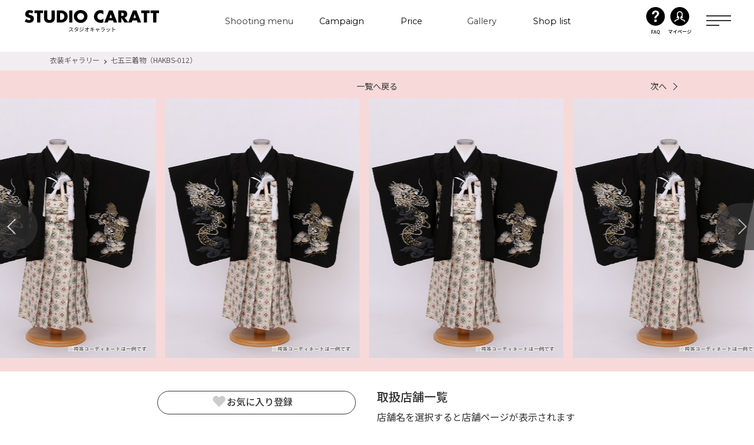

--- FILE ---
content_type: text/html; charset=UTF-8
request_url: https://www.caratt.jp/dress/85384/
body_size: 16765
content:
<!DOCTYPE html>
<!--[if lt IE 7]><html class="no-js lt-ie9 lt-ie8 lt-ie7" prefix="og: http://ogp.me/ns#"><![endif]-->
<!--[if IE 7]><html class="no-js lt-ie9 lt-ie8" prefix="og: http://ogp.me/ns#"><![endif]-->
<!--[if IE 8]><html class="no-js lt-ie9" prefix="og: http://ogp.me/ns#"><![endif]-->
<!--[if gt IE 8]><!-->
<html class="no-js" prefix="og: http://ogp.me/ns#">
<!--<![endif]-->

<head>
  <meta http-equiv="Content-Type" content="text/html; charset=UTF-8">
  <meta name="format-detection" content="telephone=no">
  <meta name="viewport" content="width=device-width,initial-scale=1.0,maximum-scale=1.0,user-scalable=0">
  <!-- Google Tag Manager -->
  <script>
  (function(w, d, s, l, i) {
    w[l] = w[l] || [];
    w[l].push({
      'gtm.start': new Date().getTime(),
      event: 'gtm.js'
    });
    var f = d.getElementsByTagName(s)[0],
      j = d.createElement(s),
      dl = l != 'dataLayer' ? '&l=' + l : '';
    j.async = true;
    j.src = 'https://www.googletagmanager.com/gtm.js?id=' + i + dl;
    f.parentNode.insertBefore(j, f);
  })(window, document, 'script', 'dataLayer', 'GTM-KLLMRP');
  </script> <!-- End Google Tag Manager -->

  <meta http-equiv="X-UA-Compatible" content="IE=edge">
  <meta property="fb:admins" content="">
  <meta name="facebook-domain-verification" content="va9aey9801uombd1mbveia611ah1t5" />
  <meta name="robots" content="noindex" />
  <link rel="shortcut icon" href="https://www.caratt.jp/wp-content/themes/caratt/assets/images/global/favicon.ico">
  <link rel="apple-touch-icon" href="https://www.caratt.jp/wp-content/themes/caratt/assets/images/global/appletouch.png" />
        <style>
/*global2.css*/
@charset "UTF-8";
@import url("https://fonts.googleapis.com/css?family=Yellowtail");
@import url("https://fonts.googleapis.com/css?family=Great+Vibes");
@import url("https://fonts.googleapis.com/css?family=Cormorant:400,600,700");
@import url("https://fonts.googleapis.com/css?family=Lato");

html,
body,
div,
span,
iframe,
h1,
h2,
a,
img,
ul,
li,
header,
nav,
section {
  margin: 0;
  padding: 0;
  border: 0;
  font-size: 100%;
  vertical-align: baseline
}

header,
nav,
section {
  display: block
}

body {
  line-height: 1
}

ul {
  list-style: none
}

html {
  font-size: 62.5%
}

body {
  -webkit-text-size-adjust: 100%;
  text-size-adjust: 100%;
  -webkit-font-smoothing: antialiased;
  -moz-osx-font-smoothing: grayscale;
  font-smoothing: antialiased;
  text-rendering: auto;
  font-family: "游ゴシック Medium", "Yu Gothic Medium", "游ゴシック体", YuGothic, "ヒラギノ角ゴ ProN W3", "Hiragino Kaku Gothic ProN", "メイリオ", Meiryo, sans-serif;
  font-weight: normal;
  color: #333;
  background-color: #fff;
  font-size: 14px;
  font-size: 1.4rem;
  line-height: 1;
  letter-spacing: .12em
}

body a {
  text-decoration: none;
  color: #000
}

body * {
  box-sizing: border-box
}

.swiper-wrapper {
  position: relative;
  width: 100%;
  height: 100%;
  z-index: 1;
  display: -webkit-box;
  display: -ms-flexbox;
  display: flex;
  box-sizing: content-box
}

.swiper-wrapper {
  -webkit-transform: translate3d(0, 0, 0);
  -ms-transform: translate3d(0, 0, 0);
  transform: translate3d(0, 0, 0)
}

.swiper-slide {
  -webkit-flex-shrink: 0;
  -ms-flex: 0 0 auto;
  -ms-flex-negative: 0;
  flex-shrink: 0;
  width: 100%;
  height: 100%;
  position: relative
}

.swiper-pagination {
  position: absolute;
  text-align: center;
  -webkit-transform: translate3d(0, 0, 0);
  -ms-transform: translate3d(0, 0, 0);
  transform: translate3d(0, 0, 0);
  z-index: 10;
  display: block
}

button {
  margin: 0;
  padding: 0;
  background: 0;
  border: 0;
  border-radius: 0;
  outline: 0;
  -webkit-appearance: none;
  -moz-appearance: none;
  appearance: none;
  position: relative
}

.global .swiper-slide img {
  width: 100%;
  height: auto
}

/*renew22_style */

@import "https://fonts.googleapis.com/css2?family=Montserrat:wght@300;400;500;600;700&family=Fira+Sans+Condensed:wght@500&family=Noto+Sans+JP:wght@300;400;500;700;900&family=Noto+Serif+JP:wght@300;400;500;700;900&family=Quattrocento:wght@400;700&family=Zen+Kaku+Gothic+New:wght@500;700&display=swap";
@import "https://fonts.googleapis.com/css2?family=Montserrat:wght@300;400;500;600;700&family=Fira+Sans+Condensed:wght@500&family=Noto+Sans+JP:wght@300;400;500;700;900&family=Noto+Serif+JP:wght@300;400;500;700;900&family=Quattrocento:wght@400;700&family=Zen+Kaku+Gothic+New:wght@500;700&display=swap";

html,
body,
div,
span,
iframe,
h1,
h2,
p,
img,
b,
dl,
dt,
dd,
ul,
li,
header,
nav,
section {
  padding: 0;
  margin: 0;
  font-size: 100%;
  vertical-align: baseline;
  background: transparent;
  border: 0;
  outline: 0
}

body {
  line-height: 1
}

header,
nav,
section {
  display: block
}

nav ul {
  list-style: none
}

a {
  padding: 0;
  margin: 0;
  font-size: 100%;
  vertical-align: baseline;
  background: transparent
}

html {
  font-size: 62.5%
}

.renew22,
header {
  font-family: "Quattrocento", "Montserrat", "Noto Sans JP", "Noto Serif JP", sans-serif, serif, "メイリオ"
}

[class^=renew22] * {
  box-sizing: border-box;
  line-height: 1;
  letter-spacing: 0
}

[class^=renew22] a {
  text-decoration: none
}

@media screen and (max-width:1024px) {
  [class^=renew22] .pc {
    display: none
  }
}

[class^=renew22] .sp {
  display: none
}

@media screen and (max-width:1024px) {
  [class^=renew22] .sp {
    display: block
  }
}

html :where(body) img {
  max-width: none
}

.renew22-header {
  position: fixed;
  top: 0;
  left: 0;
  z-index: 200;
  width: 100%;
  color: #333
}

.renew22-header__inner {
  position: relative;
  display: flex;
  align-items: center;
  justify-content: space-between;
  padding: 0 39px 0 42px;
  background-color: #f7f5f6
}

@media screen and (max-width:1024px) {
  .renew22-header__inner {
    align-items: flex-start;
    padding: 4.5333333333vw 4vw 2.1333333333vw 3.4666666667vw
  }
}

.renew22-header__navigationArea {
  display: flex;
  align-items: center
}

.renew22-header__logo {
  width: 228px
}

@media screen and (max-width:1024px) {
  .renew22-header__logo {
    width: 38.1333333333vw
  }
}

.renew22-header__navigation {
  display: flex;
  margin-left: 90px;
  font-size: 1.6rem;
  font-weight: 400;
  letter-spacing: .02em
}

.renew22-header__item {
  display: flex;
  align-items: center;
  height: 74px
}

.renew22-header__menuLink {
  position: relative;
  width: 9.3055555556vw;
  max-width: 134px;
  height: 1.7rem;
  overflow-y: hidden
}

.renew22-header__item:first-of-type .renew22-header__menuLink {
  width: 12.5vw;
  max-width: 200px
}

.renew22-header__menu {
  position: absolute;
  top: 100%;
  left: 0;
  display: block;
  width: 100%;
  height: 100%;
  font-family: "Montserrat", sans-serif;
  font-size: min(1.1111111111vw, 1.6rem);
  text-align: center
}

.renew22-header__menu--active {
  top: 0
}

.renew22-header__menuJp {
  position: absolute;
  top: -100%;
  left: 0;
  display: block;
  width: 100%;
  height: 100%;
  text-align: center
}

.renew22-header__myPage {
  display: block;
  height: 50px;
  text-align: center
}

.renew22-header__myPageBox {
  display: flex
}

.renew22-header__myPage img {
  width: 32px
}

.renew22-header__myPageText {
  display: block;
  margin-top: 3px;
  font-weight: 500;
  transform: scale(0.8)
}

.renew22-header__myPageText02 {
  display: block;
  margin-top: 3px;
  font-weight: bold;
  transform: scale(0.8)
}

.renew22-header__buttonArea {
  display: flex;
  align-items: center
}

.renew22-header__contactAreaPc,
.renew22-header__contactAreaSp {
  display: none
}

.renew22-header__hamburger {
  position: relative;
  width: 42px;
  height: 22px;
  margin-left: 20px
}

@media screen and (max-width:1024px) {
  .renew22-header__hamburger {
    width: 8.5333333333vw;
    height: 5.8666666667vw;
    margin-left: 0
  }
}

.renew22-header__hamburger::before,
.renew22-header__hamburger::after {
  position: absolute;
  top: 0;
  left: 0;
  display: inline-block;
  width: 100%;
  height: 2px;
  content: "";
  background-color: #333
}

.renew22-header__hamburger::after {
  top: 8px
}

@media screen and (max-width:1024px) {
  .renew22-header__hamburger::after {
    top: 2.1333333333vw
  }
}

.renew22-header__hamburgerBorder {
  position: absolute;
  top: 16px;
  left: 0;
  display: inline-block;
  width: 22px;
  height: 2px;
  background-color: #333
}

@media screen and (max-width:1024px) {
  .renew22-header__hamburgerBorder {
    top: 4.2666666667vw;
    width: 3.2vw
  }
}

.renew22-header__hamburgerNavigation {
  display: none
}

.renew22-hamburgerNavigation {
  height: calc(100vh - 72px);
  padding: 142px 0 106px;
  color: #333;
  background-color: #fff
}

@media screen and (max-width:1024px) {
  .renew22-hamburgerNavigation {
    height: auto;
    padding: 18.4vw 0 0
  }
}

.renew22-hamburgerNavigation__inner {
  display: flex;
  justify-content: space-between;
  width: 98%;
  max-width: 1176px;
  margin: 0 auto;
  font-size: 1.6rem;
  font-weight: 400;
  letter-spacing: 0
}

@media screen and (max-width:1024px) {
  .renew22-hamburgerNavigation__inner {
    flex-direction: column;
    width: 100%;
    font-size: 4.2666666667vw
  }
}

.renew22-hamburgerNavigation__buttonArea {
  padding-bottom: 6.6666666667vw
}

.renew22-hamburgerNavigation__button {
  text-align: center
}

.renew22-hamburgerNavigation__button:not(:first-of-type) {
  margin-top: 13px
}

.renew22-hamburgerNavigation__list {
  width: 26.1111111111vw;
  max-width: 376px
}

@media screen and (max-width:1024px) {
  .renew22-hamburgerNavigation__list {
    display: flex;
    flex-direction: column;
    width: 100%;
    max-width: none
  }
}

@media screen and (max-width:1024px) {
  .renew22-hamburgerNavigation__list:last-of-type {
    border-bottom: 1px solid #ddd
  }
}

.renew22-hamburgerNavigation__item {
  padding: 23px 15px 21px;
  border-top: 1px solid #ddd
}

@media screen and (max-width:1024px) {
  .renew22-hamburgerNavigation__item {
    padding: 4.8vw 4vw
  }
}

.renew22-hamburgerNavigation__item:last-of-type {
  border-bottom: 1px solid #ddd
}

@media screen and (max-width:1024px) {
  .renew22-hamburgerNavigation__item:last-of-type {
    border-bottom: none
  }
}

.renew22-hamburgerNavigation__link {
  position: relative;
  display: block;
  width: 100%;
  font-family: "Noto Sans JP", "メイリオ", sans-serif;
  font-size: 1.6rem;
  text-align: left
}

@media screen and (max-width:1024px) {
  .renew22-hamburgerNavigation__link {
    font-size: 4.2666666667vw
  }
}

.renew22-hamburgerNavigation__link::after {
  position: absolute;
  top: 50%;
  right: .3472222222vw;
  display: inline-block;
  width: 8px;
  height: 8px;
  content: "";
  transform: translateY(-50%) rotate(45deg);
  border-top: 1px solid #333;
  border-right: 1px solid #333
}

@media screen and (max-width:1024px) {
  .renew22-hamburgerNavigation__link::after {
    right: 4.8vw;
    width: 2.1333333333vw;
    height: 2.1333333333vw
  }
}

.renew22-hamburgerNavigation__link--plus::after,
.renew22-hamburgerNavigation__link--plus::before {
  position: absolute;
  top: 50%;
  right: .4166666667vw;
  display: inline-block;
  width: 1px;
  height: 12px;
  content: "";
  background-color: #333;
  border: none;
  transform: translateY(-50%)
}

@media screen and (max-width:1024px) {

  .renew22-hamburgerNavigation__link--plus::after,
  .renew22-hamburgerNavigation__link--plus::before {
    right: 5.0666666667vw;
    height: 3.2vw
  }
}

.renew22-hamburgerNavigation__link--plus::after {
  transform: translateY(-50%) rotate(90deg)
}

.renew22-hamburgerNavigation__subList {
  display: none;
  flex-wrap: wrap;
  justify-content: space-between;
  margin-top: 23px
}

@media screen and (max-width:1024px) {
  .renew22-hamburgerNavigation__subList {
    padding-bottom: 4.8vw;
    margin-top: 8.2666666667vw
  }
}

.renew22-hamburgerNavigation__subItem {
  width: 47%;
  padding-bottom: 7px;
  padding-left: 2px;
  font-family: "Noto Sans JP", "メイリオ", sans-serif;
  font-size: 1.3rem;
  line-height: 1.2307692308;
  letter-spacing: 0;
  border-bottom: 1px solid #ddd
}

@media screen and (max-width:1024px) {
  .renew22-hamburgerNavigation__subItem {
    padding-bottom: 1.8666666667vw;
    padding-left: .5333333333vw;
    font-size: 3.4666666667vw
  }
}

.renew22-hamburgerNavigation__subItem:nth-of-type(n+3) {
  margin-top: 18px
}

@media screen and (max-width:1024px) {
  .renew22-hamburgerNavigation__subItem:nth-of-type(n+3) {
    margin-top: 5.3333333333vw
  }
}

.renew22-headerNavigation {
  position: absolute;
  top: 74px;
  left: 50%;
  display: none;
  width: 88.8888888889vw;
  max-width: 1280px;
  padding: 68px 52px 58px;
  margin: 0 auto;
  font-size: 1.4rem;
  color: #333;
  letter-spacing: 0;
  background-color: #fff;
  border-radius: 25px;
  box-shadow: 0 3px 25px rgba(0, 0, 0, .16);
  transform: translateX(-50%)
}

.renew22-headerNavigation--gallery {
  width: 81.9444444444vw;
  max-width: 1180px;
  padding: 51px 49px 52px
}

.renew22-headerNavigation__list {
  display: flex;
  flex-wrap: wrap
}

.renew22-headerNavigation__item {
  width: 19.0476190476%;
  max-width: 224px;
  padding-bottom: 8px;
  margin-left: 1.1904761905%;
  border-bottom: 1px solid #333
}

.renew22-headerNavigation__item:nth-of-type(n+6) {
  margin-top: 50px
}

.renew22-headerNavigation__item:nth-of-type(5n+1),
.renew22-headerNavigation__item:first-of-type {
  margin-left: 0
}

.renew22-headerNavigation__item--gallery {
  width: 20.7024029575%;
  max-width: 224px
}

.renew22-headerNavigation__item--gallery:not(:first-of-type) {
  margin-left: 3.696857671%
}

.renew22-headerNavigation__text {
  position: relative;
  display: inline-block;
  width: 100%;
  padding-right: 15px
}

.renew22-headerNavigation__text::before {
  position: absolute;
  top: 5px;
  right: 5px;
  display: inline-block;
  width: 5%;
  max-width: 12px;
  height: 2px;
  content: "";
  background-color: #333
}

.renew22-headerNavigation__text::after {
  position: absolute;
  top: 3px;
  right: 5px;
  display: inline-block;
  width: 5px;
  height: 5px;
  content: "";
  border-top: 1px solid #333;
  border-right: 1px solid #333;
  transform: rotate(45deg)
}

.renew22-headerNavigation__image {
  width: 100%;
  padding-bottom: 14px
}

.renew22-ctaButton {
  position: relative;
  display: inline-block;
  width: 254px;
  height: 48px;
  font-family: "Noto Sans JP", "メイリオ", sans-serif;
  font-size: 1.6rem;
  font-weight: 500;
  color: #fff;
  background: linear-gradient(90deg, #fa866b 0%, #f8566f 100%);
  border-radius: 24px
}

@media screen and (max-width:1024px) {
  .renew22-ctaButton {
    width: 74.4vw;
    height: 12.8vw;
    font-size: 4.2666666667vw;
    border-radius: 6.4vw
  }
}

.renew22-ctaButton::before {
  position: absolute;
  top: 0;
  left: 0;
  width: 100%;
  height: 100%;
  content: "";
  background: linear-gradient(90deg, #ed2371 0%, #fa542d 100%);
  border-radius: 24px;
  opacity: 0
}

@media screen and (max-width:1024px) {
  .renew22-ctaButton::before {
    border-radius: 6.4vw
  }
}

.renew22-ctaButton--myPage {
  color: #333;
  background: #fff;
  border: 1px solid #333
}

.renew22-ctaButton__image {
  position: absolute;
  top: 50%;
  left: 8%;
  transform: translateY(-50%)
}

@media screen and (max-width:1024px) {
  .renew22-ctaButton__image {
    left: 7%;
    width: 5.3333333333vw
  }
}

.renew22-ctaButton__text {
  position: absolute;
  top: 50%;
  left: 26%;
  transform: translateY(-50%)
}

@media screen and (max-width:1024px) {
  .renew22-ctaButton__text {
    left: 35%
  }
}

.renew22-ctaButton__note {
  position: absolute;
  top: 50%;
  right: 19%;
  font-size: 1rem;
  transform: translateY(-50%)
}

@media screen and (max-width:1024px) {
  .renew22-ctaButton__note {
    right: 13%;
    font-size: 2.6666666667vw
  }
}

.renew22-ctaButton--followingButton {
  width: 245px;
  height: 74px;
  letter-spacing: 0;
  border-radius: 37px
}

@media screen and (max-width:1024px) {
  .renew22-ctaButton--followingButton {
    width: 44vw;
    height: 13.3333333333vw;
    border-radius: 9.8666666667vw
  }
}

.renew22-ctaButton--followingButton::before {
  border-radius: 37px
}

@media screen and (max-width:1024px) {
  .renew22-ctaButton--followingButton::before {
    border-radius: 9.8666666667vw
  }
}

.renew22-ctaButton--followingButton .renew22-ctaButton__image {
  left: 34px;
  width: 34px
}

@media screen and (max-width:1024px) {
  .renew22-ctaButton--followingButton .renew22-ctaButton__image {
    left: 6.1333333333vw;
    width: 6.4vw
  }
}

.renew22-ctaButton--followingButton .renew22-ctaButton__text {
  top: auto;
  bottom: 7px;
  left: 90px;
  font-size: 2rem
}

@media screen and (max-width:1024px) {
  .renew22-ctaButton--followingButton .renew22-ctaButton__text {
    bottom: 1.0666666667vw;
    left: 17.8666666667vw;
    font-size: 3.7333333333vw
  }
}

.renew22-ctaButton--followingButton .renew22-ctaButton__note {
  top: 23px;
  left: 90px;
  font-size: 1.5rem
}

@media screen and (max-width:1024px) {
  .renew22-ctaButton--followingButton .renew22-ctaButton__note {
    top: 4.2666666667vw;
    left: 17.8666666667vw;
    font-size: 2.6666666667vw
  }
}

.renew22-ctaButton--tel {
  background: #333
}

.renew22-ctaButton--tel .renew22-ctaButton__text {
  left: 18%
}

.renew22-footer__logoImage {
  width: 19.1666666667vw;
  max-width: 276px
}

@media screen and (max-width:1024px) {
  .renew22-footer__logoImage {
    width: 60vw;
    max-width: none
  }
}

.renew22-footerLogo__image {
  width: 100%
}

@media screen and (max-width:1024px) {
  .renew22-footerSns__image {
    width: 8.2666666667vw
  }
}

.renew22-followingButton {
  position: fixed;
  right: 0;
  bottom: 0;
  z-index: 10;
  font-size: 1.7rem;
  visibility: hidden;
  opacity: 0
}

.renew22-followingButton__content {
  display: flex;
  align-items: center;
  justify-content: space-between;
  width: 375px;
  padding: 14px 28px 13px 14px;
  letter-spacing: 0;
  background-color: #fff;
  border-radius: 52px 0 0 52px
}

@media screen and (max-width:1024px) {
  .renew22-followingButton__content {
    width: 100vw;
    padding: 1.3333333333vw 6.4vw 6.4vw;
    font-size: 3.2vw;
    border-radius: 0
  }
}

.renew22-followingButton__link {
  display: flex;
  flex-direction: column;
  align-items: center
}

.renew22-followingButton__link--tel {
  display: none
}

@media screen and (max-width:1024px) {
  .renew22-followingButton__link--tel {
    display: flex
  }
}

.renew22-followingButton__image {
  width: 25px
}

@media screen and (max-width:1024px) {
  .renew22-followingButton__image {
    width: 4.5333333333vw
  }
}

.renew22-followingButton__text {
  margin-top: 15px
}

@media screen and (max-width:1024px) {
  .renew22-followingButton__text {
    margin-top: 3.2vw
  }
}

.renew22-dressGalleryDetail {
  padding: 88px 0 40px;
  background-color: #f7f5f6
}

@media screen and (max-width:1024px) {
  .renew22-dressGalleryDetail {
    padding: 16.8vw 0 10.1333333333vw
  }
}

.renew22-dressGalleryDetail__contentWrapper {
  display: flex;
  justify-content: center;
  width: 58.3333333333vw;
  max-width: 840px;
  margin: 33px auto 0
}

@media screen and (max-width:1024px) {
  .renew22-dressGalleryDetail__contentWrapper {
    display: block;
    width: 91.4666666667vw;
    max-width: none;
    margin-top: 6.4vw
  }
}

.renew22-dressGalleryDetail__shopList {
  margin-left: 4.7619047619%
}

@media screen and (max-width:1024px) {
  .renew22-dressGalleryDetail__shopList {
    margin: 8vw 0 0
  }
}

.renew22-dressGalleryDetailBreadcrumb {
  padding: 8px 0 12px;
  background-color: #f2edf0
}

@media screen and (max-width:1024px) {
  .renew22-dressGalleryDetailBreadcrumb {
    padding: 2.6666666667vw 0 2.4vw
  }
}

.renew22-dressGalleryDetailBreadcrumb__inner {
  display: flex;
  width: 86.6666666667vw;
  max-width: 1248px;
  margin: 0 auto
}

@media screen and (max-width:1024px) {
  .renew22-dressGalleryDetailBreadcrumb__inner {
    width: 91.4666666667vw;
    max-width: none
  }
}

.renew22-dressGalleryDetailBreadcrumb__link,
.renew22-dressGalleryDetailBreadcrumb__current {
  display: block;
  font-family: "Noto Sans JP", "メイリオ", sans-serif;
  font-size: 1.2rem;
  font-weight: normal;
  line-height: 1;
  color: #595959;
  letter-spacing: 0
}

@media screen and (max-width:1024px) {

  .renew22-dressGalleryDetailBreadcrumb__link,
  .renew22-dressGalleryDetailBreadcrumb__current {
    font-size: 3.2vw
  }
}

.renew22-dressGalleryDetailBreadcrumb__link {
  position: relative
}

.renew22-dressGalleryDetailBreadcrumb__link::after {
  position: absolute;
  top: 74%;
  right: -11px;
  display: inline-block;
  width: 4px;
  height: 4px;
  content: "";
  border-top: 1px solid #333;
  border-right: 1px solid #333;
  transform: translateY(-50%) rotate(45deg)
}

@media screen and (max-width:1024px) {
  .renew22-dressGalleryDetailBreadcrumb__link::after {
    top: 62%;
    right: -3.2vw;
    width: 1.0666666667vw;
    height: 1.0666666667vw
  }
}

.renew22-dressGalleryDetailBreadcrumb__current {
  margin-left: 19px
}

@media screen and (max-width:1024px) {
  .renew22-dressGalleryDetailBreadcrumb__current {
    margin-left: 6.1333333333vw
  }
}

.renew22-dressGalleryDetailMv {
  padding: 16px 0 0;
  background-color: #f8d9d9
}

@media screen and (max-width:1024px) {
  .renew22-dressGalleryDetailMv {
    padding: 4vw 0 2.1333333333vw
  }
}

.renew22-dressGalleryDetailMv__inner {
  margin: 0 auto;
  overflow: hidden
}

@media screen and (max-width:1024px) {
  .renew22-dressGalleryDetailMv__inner {
    max-width: none
  }
}

.renew22-dressGalleryDetailMv__imgContainer {
  position: relative;
  width: 100vw;
  margin: 10px auto 0
}

@media screen and (max-width:1024px) {
  .renew22-dressGalleryDetailMv__imgContainer {
    width: 100vw;
    margin-top: 4.5333333333vw
  }
}

.renew22-dressGalleryDetailMv__imgSlideList {
  display: flex
}

.renew22-dressGalleryDetailMv__imgSlideItem {
  width: 27.0138888889vw;
  max-width: 389px;
  padding: 0 8px 0 8px
}

@media screen and (max-width:1024px) {
  .renew22-dressGalleryDetailMv__imgSlideItem {
    max-width: none;
    padding: 0 2.1333333333vw 0 2.1333333333vw
  }
}

.renew22-dressGalleryDetailMv__prevButton,
.renew22-dressGalleryDetailMv__nextButton {
  position: absolute;
  top: 47%;
  z-index: 10;
  width: 64px;
  height: 80px;
  margin: 0;
  background-color: #333;
  opacity: .7;
  transform: translateY(-50%)
}

.renew22-dressGalleryDetailMv__prevButton::before,
.renew22-dressGalleryDetailMv__nextButton::before {
  position: absolute;
  top: 50%;
  width: 17px;
  height: 17px;
  content: "";
  border-top: 2px solid #fff;
  border-right: 2px solid #fff;
  transform: translateY(-50%)
}

.renew22-dressGalleryDetailMv__prevButton {
  left: 0;
  border-radius: 0 40px 40px 0
}

.renew22-dressGalleryDetailMv__prevButton::before {
  left: 25%;
  transform: translateY(-50%) rotate(-135deg)
}

.renew22-dressGalleryDetailMv__nextButton {
  right: 0;
  border-radius: 40px 0 0 40px
}

.renew22-dressGalleryDetailMv__nextButton::before {
  right: 25%;
  transform: translateY(-50%) rotate(45deg)
}

.renew22-dressGalleryDetailMv .swiper-wrapper {
  bottom: 0;
  padding: 0 0 23px
}

@media screen and (max-width:1024px) {
  .renew22-dressGalleryDetailMv .swiper-wrapper {
    padding-bottom: 6.4vw
  }
}

.renew22-dressGalleryDetailMv .swiper-slide img.pc {
  display: block;
  width: 100%;
  height: 34.4444444444vw;
  max-height: 496px;
  -o-object-fit: cover;
  object-fit: cover
}

@media screen and (max-width:1024px) {
  .renew22-dressGalleryDetailMv .swiper-slide img.pc {
    display: none;
    max-height: none
  }
}

.renew22-dressGalleryDetailMv .swiper-slide img.sp {
  display: none
}

@media screen and (max-width:1024px) {
  .renew22-dressGalleryDetailMv .swiper-slide img.sp {
    display: block;
    width: 100%;
    height: 110.1333333333vw;
    -o-object-fit: cover;
    object-fit: cover
  }
}

.renew22-dressGalleryDetailContent {
  width: 26.3888888889vw;
  max-width: 380px;
  background-color: #f7f5f6
}

@media screen and (max-width:1024px) {
  .renew22-dressGalleryDetailContent {
    width: 91.4666666667vw;
    max-width: none
  }
}

.renew22-dressGalleryDetailContent__info:not(:first-of-type) {
  padding-top: 16px;
  margin-top: 16px;
  border-top: 1px solid #ddd
}

@media screen and (max-width:1024px) {
  .renew22-dressGalleryDetailContent__info:not(:first-of-type) {
    padding: 0;
    margin-top: 2.1333333333vw;
    border: 0
  }
}

@media screen and (max-width:1024px) {
  .renew22-dressGalleryDetailContent__comment {
    padding-top: 3.4666666667vw;
    margin-top: 4.2666666667vw;
    border-top: 1px solid #ddd
  }
}

.renew22-dressGalleryDetailContent__term {
  float: left
}

.renew22-dressGalleryDetailContent__term,
.renew22-dressGalleryDetailContent__description,
.renew22-dressGalleryDetailContent__commentText {
  font-family: "Noto Sans JP", "メイリオ", sans-serif;
  font-size: 1.6rem;
  line-height: 1.5;
  color: #333;
  text-align: left;
  letter-spacing: 0
}

@media screen and (max-width:1024px) {

  .renew22-dressGalleryDetailContent__term,
  .renew22-dressGalleryDetailContent__description,
  .renew22-dressGalleryDetailContent__commentText {
    font-size: 4.2666666667vw
  }
}

@media screen and (max-width:1024px) {
  .renew22-dressGalleryDetailContent__commentText {
    line-height: 2
  }
}

.renew22-dressGalleryDetailContent__title {
  display: inline-block;
  font-weight: normal;
  line-height: 1.5
}

.renew22-dressGalleryDetailShopList {
  width: 29.1666666667vw;
  max-width: 420px;
  background-color: #f7f5f6
}

@media screen and (max-width:1024px) {
  .renew22-dressGalleryDetailShopList {
    width: 100%;
    max-width: none
  }
}

.renew22-dressGalleryDetailShopList__title {
  font-family: "Noto Sans JP", "メイリオ", sans-serif;
  font-size: 2rem;
  font-weight: 500;
  line-height: 1;
  color: #333;
  letter-spacing: 0
}

@media screen and (max-width:1024px) {
  .renew22-dressGalleryDetailShopList__title {
    font-size: 4.2666666667vw
  }
}

.renew22-dressGalleryDetailShopList__description {
  margin-top: 8px;
  font-family: "Noto Sans JP", "メイリオ", sans-serif;
  font-size: 1.6rem;
  font-weight: normal;
  line-height: 2;
  color: #333;
  letter-spacing: 0
}

@media screen and (max-width:1024px) {
  .renew22-dressGalleryDetailShopList__description {
    margin-top: 2.9333333333vw;
    font-size: 3.7333333333vw;
    line-height: 1.5
  }
}

.renew22-dressGalleryDetailShopList__shopAreaLists {
  margin-top: 12px
}

@media screen and (max-width:1024px) {
  .renew22-dressGalleryDetailShopList__shopAreaLists {
    margin-top: 4.2666666667vw
  }
}

.renew22-dressGalleryDetailShopList__shopAreaListItem:not(:first-of-type) {
  margin-top: 24px
}

@media screen and (max-width:1024px) {
  .renew22-dressGalleryDetailShopList__shopAreaListItem:not(:first-of-type) {
    margin-top: 6.9333333333vw
  }
}

.renew22-dressGalleryDetailShopList__shopAreaTitle {
  padding: 6px 0 6px 8px;
  font-family: "Noto Sans JP", "メイリオ", sans-serif;
  font-size: 1.4rem;
  font-weight: 500;
  line-height: 1.5;
  color: #fff;
  letter-spacing: 0;
  background: #333
}

@media screen and (max-width:1024px) {
  .renew22-dressGalleryDetailShopList__shopAreaTitle {
    padding: 1.6vw 0 1.6vw 2.1333333333vw;
    font-size: 3.7333333333vw
  }
}

.renew22-dressGalleryDetailShopList__shopListTitle {
  position: relative;
  display: block;
  padding: 16px 0 16px 11px;
  font-family: "Noto Sans JP", "メイリオ", sans-serif;
  font-size: 1.4rem;
  font-weight: normal;
  line-height: 1;
  color: #000;
  letter-spacing: 0;
  border-bottom: 1px solid #ddd
}

@media screen and (max-width:1024px) {
  .renew22-dressGalleryDetailShopList__shopListTitle {
    padding: 4.5333333333vw 0 4vw 1.8666666667vw;
    font-size: 3.7333333333vw
  }
}

.renew22-dressGalleryDetailShopList__shopListTitle::after {
  position: absolute;
  top: 50%;
  right: 14px;
  width: 8px;
  height: 8px;
  content: "";
  border-top: 1px solid #333;
  border-right: 1px solid #333;
  transform: translateY(-50%) rotate(45deg)
}

@media screen and (max-width:1024px) {
  .renew22-dressGalleryDetailShopList__shopListTitle::after {
    right: 2.1333333333vw;
    width: 2.1333333333vw;
    height: 2.1333333333vw
  }
}

.renew22-dressGalleryDetailPageNav {
  position: relative;
  width: 76.9444444444vw;
  max-width: 1108px;
  margin: 0 auto;
  text-align: center
}

@media screen and (max-width:1024px) {
  .renew22-dressGalleryDetailPageNav {
    width: 82.9333333333vw;
    max-width: none
  }
}

.renew22-dressGalleryDetailPageNav__link {
  display: inline-block;
  font-family: "Noto Sans JP", "メイリオ", sans-serif;
  font-size: 1.4rem;
  font-weight: normal;
  line-height: 1.5;
  color: #333;
  letter-spacing: 0
}

@media screen and (max-width:1024px) {
  .renew22-dressGalleryDetailPageNav__link {
    font-size: 3.7333333333vw
  }
}

.renew22-dressGalleryDetailPageNav__link--next {
  position: absolute
}

.renew22-dressGalleryDetailPageNav__link--next::after {
  position: absolute;
  top: 50%;
  display: inline-block;
  width: 8px;
  height: 8px;
  content: "";
  border-top: 1px solid #333;
  border-right: 1px solid #333
}

@media screen and (max-width:1024px) {
  .renew22-dressGalleryDetailPageNav__link--next::after {
    top: 3.2vw;
    width: 2.1333333333vw;
    height: 2.1333333333vw
  }
}

.renew22-dressGalleryDetailPageNav__link--next {
  right: 0
}

.renew22-dressGalleryDetailPageNav__link--next::after {
  right: -16px;
  transform: translateY(-50%) rotate(45deg)
}

@media screen and (max-width:1024px) {
  .renew22-dressGalleryDetailPageNav__link--next::after {
    right: -4.2666666667vw
  }
}

.renew22-dressGalleryDetailFavorite {
  padding-bottom: 44px
}

@media screen and (max-width:1024px) {
  .renew22-dressGalleryDetailFavorite {
    padding-bottom: 9.8666666667vw
  }
}

.renew22-dressGalleryDetailFavorite__button {
  display: flex;
  gap: 13px;
  align-items: center;
  justify-content: center;
  width: 100%;
  padding: 4px 0 8px;
  font-family: "Noto Sans JP", "メイリオ", sans-serif;
  font-size: 1.6rem;
  font-weight: 500;
  color: #333;
  border: 1px solid #333;
  border-radius: 100px
}

@media screen and (max-width:1024px) {
  .renew22-dressGalleryDetailFavorite__button {
    width: 82.9333333333vw;
    padding: 2.1333333333vw 0 2.1333333333vw;
    margin: 0 auto;
    font-size: 4.8vw;
    border-width: .2666666667vw;
    border-radius: 26.6666666667vw
  }
}

.renew22-dressGalleryDetailFavorite__true {
  opacity: 0
}

.renew22-dressGalleryDetailFavorite__icon {
  width: 26px;
  height: 26px;
  background-image: url(/wp-content/themes/caratt/assets/images/renew22//dressGallery/dress_favorite.svg);
  background-position: center center;
  background-size: 100% 100%
}

@media screen and (max-width:1024px) {
  .renew22-dressGalleryDetailFavorite__icon {
    width: 8vw;
    height: 8vw
  }
}

</style>
      <link rel="preload" href="https://www.caratt.jp/wp-content/themes/caratt/assets/css/global2.css" as="style"
    onload="this.onload=null;this.rel='stylesheet'">
  
  <link rel="stylesheet" href="https://www.caratt.jp/wp-content/themes/caratt/caratt/assets/css/global/custom.css?ver=1.5">
      <link rel="stylesheet" href="https://www.caratt.jp/wp-content/themes/caratt/assets/renew22_lib/swiper-bundle.min.css">  <link rel="stylesheet" href="https://www.caratt.jp/wp-content/themes/caratt/assets/renew22_lib/lightbox.min.css">    <link rel="preload" href="https://www.caratt.jp/wp-content/themes/caratt/assets/css/renew22_style.css" as="style"
    onload="this.onload=null;this.rel='stylesheet'">
  
    <meta name='robots' content='noindex, follow' />

	<!-- This site is optimized with the Yoast SEO plugin v24.8.1 - https://yoast.com/wordpress/plugins/seo/ -->
	<title>七五三着物（HAKBS-012） ｜衣装ギャラリー｜写真館ならスタジオキャラット</title>
	<meta name="description" content="衣装ギャラリー。ドレスも和装も豊富なレンタル衣装をご用意。七五三、お宮参り、お食い初め、成人式など記念写真の撮影は写真スタジオ、写真館のスタジオキャラット。着付けやメイクも対応しています。撮影時にお客様のスマホで撮影もできます。" />
	<meta property="og:locale" content="ja_JP" />
	<meta property="og:type" content="article" />
	<meta property="og:title" content="七五三着物（HAKBS-012） ｜衣装ギャラリー｜写真館ならスタジオキャラット" />
	<meta property="og:description" content="衣装ギャラリー。ドレスも和装も豊富なレンタル衣装をご用意。七五三、お宮参り、お食い初め、成人式など記念写真の撮影は写真スタジオ、写真館のスタジオキャラット。着付けやメイクも対応しています。撮影時にお客様のスマホで撮影もできます。" />
	<meta property="og:url" content="https://www.caratt.jp/dress/85384/" />
	<meta property="og:site_name" content="スタジオキャラット｜七五三・お宮参り・成人式・マタニティフォトの写真撮影" />
	<meta property="article:modified_time" content="2024-01-30T00:46:18+00:00" />
	<meta property="og:image" content="https://www.caratt.jp/wp-content/uploads/2023/07/HAKBS-012.jpg" />
	<meta property="og:image:width" content="640" />
	<meta property="og:image:height" content="854" />
	<meta property="og:image:type" content="image/jpeg" />
	<meta name="twitter:card" content="summary_large_image" />
	<script type="application/ld+json" class="yoast-schema-graph">{"@context":"https://schema.org","@graph":[{"@type":"WebPage","@id":"https://www.caratt.jp/dress/85384/","url":"https://www.caratt.jp/dress/85384/","name":"七五三着物（HAKBS-012） ｜衣装ギャラリー｜写真館ならスタジオキャラット","isPartOf":{"@id":"https://www.caratt.jp/#website"},"primaryImageOfPage":{"@id":"https://www.caratt.jp/dress/85384/#primaryimage"},"image":{"@id":"https://www.caratt.jp/dress/85384/#primaryimage"},"thumbnailUrl":"https://www.caratt.jp/wp-content/uploads/2023/07/HAKBS-012.jpg","datePublished":"2000-07-14T05:54:21+00:00","dateModified":"2024-01-30T00:46:18+00:00","description":"衣装ギャラリー。ドレスも和装も豊富なレンタル衣装をご用意。七五三、お宮参り、お食い初め、成人式など記念写真の撮影は写真スタジオ、写真館のスタジオキャラット。着付けやメイクも対応しています。撮影時にお客様のスマホで撮影もできます。","breadcrumb":{"@id":"https://www.caratt.jp/dress/85384/#breadcrumb"},"inLanguage":"ja","potentialAction":[{"@type":"ReadAction","target":["https://www.caratt.jp/dress/85384/"]}]},{"@type":"ImageObject","inLanguage":"ja","@id":"https://www.caratt.jp/dress/85384/#primaryimage","url":"https://www.caratt.jp/wp-content/uploads/2023/07/HAKBS-012.jpg","contentUrl":"https://www.caratt.jp/wp-content/uploads/2023/07/HAKBS-012.jpg","width":640,"height":854,"caption":"3歳男児着物"},{"@type":"BreadcrumbList","@id":"https://www.caratt.jp/dress/85384/#breadcrumb","itemListElement":[{"@type":"ListItem","position":1,"name":"ホーム","item":"https://www.caratt.jp/"},{"@type":"ListItem","position":2,"name":"衣装ギャラリー","item":"https://www.caratt.jp/dress/"},{"@type":"ListItem","position":3,"name":"七五三着物（HAKBS-012）"}]},{"@type":"WebSite","@id":"https://www.caratt.jp/#website","url":"https://www.caratt.jp/","name":"スタジオキャラット｜七五三・お宮参り・成人式・マタニティフォトの写真撮影","description":"赤ちゃん・子供・家族写真の撮影ならスタジオキャラット","potentialAction":[{"@type":"SearchAction","target":{"@type":"EntryPoint","urlTemplate":"https://www.caratt.jp/?s={search_term_string}"},"query-input":{"@type":"PropertyValueSpecification","valueRequired":true,"valueName":"search_term_string"}}],"inLanguage":"ja"}]}</script>
	<!-- / Yoast SEO plugin. -->


<link rel='stylesheet' id='wp-block-library-css' href='https://www.caratt.jp/wp-includes/css/dist/block-library/style.min.css?ver=6.6.4' type='text/css' media='all' />
<style id='classic-theme-styles-inline-css' type='text/css'>
/*! This file is auto-generated */
.wp-block-button__link{color:#fff;background-color:#32373c;border-radius:9999px;box-shadow:none;text-decoration:none;padding:calc(.667em + 2px) calc(1.333em + 2px);font-size:1.125em}.wp-block-file__button{background:#32373c;color:#fff;text-decoration:none}
</style>
<style id='global-styles-inline-css' type='text/css'>
:root{--wp--preset--aspect-ratio--square: 1;--wp--preset--aspect-ratio--4-3: 4/3;--wp--preset--aspect-ratio--3-4: 3/4;--wp--preset--aspect-ratio--3-2: 3/2;--wp--preset--aspect-ratio--2-3: 2/3;--wp--preset--aspect-ratio--16-9: 16/9;--wp--preset--aspect-ratio--9-16: 9/16;--wp--preset--color--black: #000000;--wp--preset--color--cyan-bluish-gray: #abb8c3;--wp--preset--color--white: #ffffff;--wp--preset--color--pale-pink: #f78da7;--wp--preset--color--vivid-red: #cf2e2e;--wp--preset--color--luminous-vivid-orange: #ff6900;--wp--preset--color--luminous-vivid-amber: #fcb900;--wp--preset--color--light-green-cyan: #7bdcb5;--wp--preset--color--vivid-green-cyan: #00d084;--wp--preset--color--pale-cyan-blue: #8ed1fc;--wp--preset--color--vivid-cyan-blue: #0693e3;--wp--preset--color--vivid-purple: #9b51e0;--wp--preset--gradient--vivid-cyan-blue-to-vivid-purple: linear-gradient(135deg,rgba(6,147,227,1) 0%,rgb(155,81,224) 100%);--wp--preset--gradient--light-green-cyan-to-vivid-green-cyan: linear-gradient(135deg,rgb(122,220,180) 0%,rgb(0,208,130) 100%);--wp--preset--gradient--luminous-vivid-amber-to-luminous-vivid-orange: linear-gradient(135deg,rgba(252,185,0,1) 0%,rgba(255,105,0,1) 100%);--wp--preset--gradient--luminous-vivid-orange-to-vivid-red: linear-gradient(135deg,rgba(255,105,0,1) 0%,rgb(207,46,46) 100%);--wp--preset--gradient--very-light-gray-to-cyan-bluish-gray: linear-gradient(135deg,rgb(238,238,238) 0%,rgb(169,184,195) 100%);--wp--preset--gradient--cool-to-warm-spectrum: linear-gradient(135deg,rgb(74,234,220) 0%,rgb(151,120,209) 20%,rgb(207,42,186) 40%,rgb(238,44,130) 60%,rgb(251,105,98) 80%,rgb(254,248,76) 100%);--wp--preset--gradient--blush-light-purple: linear-gradient(135deg,rgb(255,206,236) 0%,rgb(152,150,240) 100%);--wp--preset--gradient--blush-bordeaux: linear-gradient(135deg,rgb(254,205,165) 0%,rgb(254,45,45) 50%,rgb(107,0,62) 100%);--wp--preset--gradient--luminous-dusk: linear-gradient(135deg,rgb(255,203,112) 0%,rgb(199,81,192) 50%,rgb(65,88,208) 100%);--wp--preset--gradient--pale-ocean: linear-gradient(135deg,rgb(255,245,203) 0%,rgb(182,227,212) 50%,rgb(51,167,181) 100%);--wp--preset--gradient--electric-grass: linear-gradient(135deg,rgb(202,248,128) 0%,rgb(113,206,126) 100%);--wp--preset--gradient--midnight: linear-gradient(135deg,rgb(2,3,129) 0%,rgb(40,116,252) 100%);--wp--preset--font-size--small: 13px;--wp--preset--font-size--medium: 20px;--wp--preset--font-size--large: 36px;--wp--preset--font-size--x-large: 42px;--wp--preset--spacing--20: 0.44rem;--wp--preset--spacing--30: 0.67rem;--wp--preset--spacing--40: 1rem;--wp--preset--spacing--50: 1.5rem;--wp--preset--spacing--60: 2.25rem;--wp--preset--spacing--70: 3.38rem;--wp--preset--spacing--80: 5.06rem;--wp--preset--shadow--natural: 6px 6px 9px rgba(0, 0, 0, 0.2);--wp--preset--shadow--deep: 12px 12px 50px rgba(0, 0, 0, 0.4);--wp--preset--shadow--sharp: 6px 6px 0px rgba(0, 0, 0, 0.2);--wp--preset--shadow--outlined: 6px 6px 0px -3px rgba(255, 255, 255, 1), 6px 6px rgba(0, 0, 0, 1);--wp--preset--shadow--crisp: 6px 6px 0px rgba(0, 0, 0, 1);}:where(.is-layout-flex){gap: 0.5em;}:where(.is-layout-grid){gap: 0.5em;}body .is-layout-flex{display: flex;}.is-layout-flex{flex-wrap: wrap;align-items: center;}.is-layout-flex > :is(*, div){margin: 0;}body .is-layout-grid{display: grid;}.is-layout-grid > :is(*, div){margin: 0;}:where(.wp-block-columns.is-layout-flex){gap: 2em;}:where(.wp-block-columns.is-layout-grid){gap: 2em;}:where(.wp-block-post-template.is-layout-flex){gap: 1.25em;}:where(.wp-block-post-template.is-layout-grid){gap: 1.25em;}.has-black-color{color: var(--wp--preset--color--black) !important;}.has-cyan-bluish-gray-color{color: var(--wp--preset--color--cyan-bluish-gray) !important;}.has-white-color{color: var(--wp--preset--color--white) !important;}.has-pale-pink-color{color: var(--wp--preset--color--pale-pink) !important;}.has-vivid-red-color{color: var(--wp--preset--color--vivid-red) !important;}.has-luminous-vivid-orange-color{color: var(--wp--preset--color--luminous-vivid-orange) !important;}.has-luminous-vivid-amber-color{color: var(--wp--preset--color--luminous-vivid-amber) !important;}.has-light-green-cyan-color{color: var(--wp--preset--color--light-green-cyan) !important;}.has-vivid-green-cyan-color{color: var(--wp--preset--color--vivid-green-cyan) !important;}.has-pale-cyan-blue-color{color: var(--wp--preset--color--pale-cyan-blue) !important;}.has-vivid-cyan-blue-color{color: var(--wp--preset--color--vivid-cyan-blue) !important;}.has-vivid-purple-color{color: var(--wp--preset--color--vivid-purple) !important;}.has-black-background-color{background-color: var(--wp--preset--color--black) !important;}.has-cyan-bluish-gray-background-color{background-color: var(--wp--preset--color--cyan-bluish-gray) !important;}.has-white-background-color{background-color: var(--wp--preset--color--white) !important;}.has-pale-pink-background-color{background-color: var(--wp--preset--color--pale-pink) !important;}.has-vivid-red-background-color{background-color: var(--wp--preset--color--vivid-red) !important;}.has-luminous-vivid-orange-background-color{background-color: var(--wp--preset--color--luminous-vivid-orange) !important;}.has-luminous-vivid-amber-background-color{background-color: var(--wp--preset--color--luminous-vivid-amber) !important;}.has-light-green-cyan-background-color{background-color: var(--wp--preset--color--light-green-cyan) !important;}.has-vivid-green-cyan-background-color{background-color: var(--wp--preset--color--vivid-green-cyan) !important;}.has-pale-cyan-blue-background-color{background-color: var(--wp--preset--color--pale-cyan-blue) !important;}.has-vivid-cyan-blue-background-color{background-color: var(--wp--preset--color--vivid-cyan-blue) !important;}.has-vivid-purple-background-color{background-color: var(--wp--preset--color--vivid-purple) !important;}.has-black-border-color{border-color: var(--wp--preset--color--black) !important;}.has-cyan-bluish-gray-border-color{border-color: var(--wp--preset--color--cyan-bluish-gray) !important;}.has-white-border-color{border-color: var(--wp--preset--color--white) !important;}.has-pale-pink-border-color{border-color: var(--wp--preset--color--pale-pink) !important;}.has-vivid-red-border-color{border-color: var(--wp--preset--color--vivid-red) !important;}.has-luminous-vivid-orange-border-color{border-color: var(--wp--preset--color--luminous-vivid-orange) !important;}.has-luminous-vivid-amber-border-color{border-color: var(--wp--preset--color--luminous-vivid-amber) !important;}.has-light-green-cyan-border-color{border-color: var(--wp--preset--color--light-green-cyan) !important;}.has-vivid-green-cyan-border-color{border-color: var(--wp--preset--color--vivid-green-cyan) !important;}.has-pale-cyan-blue-border-color{border-color: var(--wp--preset--color--pale-cyan-blue) !important;}.has-vivid-cyan-blue-border-color{border-color: var(--wp--preset--color--vivid-cyan-blue) !important;}.has-vivid-purple-border-color{border-color: var(--wp--preset--color--vivid-purple) !important;}.has-vivid-cyan-blue-to-vivid-purple-gradient-background{background: var(--wp--preset--gradient--vivid-cyan-blue-to-vivid-purple) !important;}.has-light-green-cyan-to-vivid-green-cyan-gradient-background{background: var(--wp--preset--gradient--light-green-cyan-to-vivid-green-cyan) !important;}.has-luminous-vivid-amber-to-luminous-vivid-orange-gradient-background{background: var(--wp--preset--gradient--luminous-vivid-amber-to-luminous-vivid-orange) !important;}.has-luminous-vivid-orange-to-vivid-red-gradient-background{background: var(--wp--preset--gradient--luminous-vivid-orange-to-vivid-red) !important;}.has-very-light-gray-to-cyan-bluish-gray-gradient-background{background: var(--wp--preset--gradient--very-light-gray-to-cyan-bluish-gray) !important;}.has-cool-to-warm-spectrum-gradient-background{background: var(--wp--preset--gradient--cool-to-warm-spectrum) !important;}.has-blush-light-purple-gradient-background{background: var(--wp--preset--gradient--blush-light-purple) !important;}.has-blush-bordeaux-gradient-background{background: var(--wp--preset--gradient--blush-bordeaux) !important;}.has-luminous-dusk-gradient-background{background: var(--wp--preset--gradient--luminous-dusk) !important;}.has-pale-ocean-gradient-background{background: var(--wp--preset--gradient--pale-ocean) !important;}.has-electric-grass-gradient-background{background: var(--wp--preset--gradient--electric-grass) !important;}.has-midnight-gradient-background{background: var(--wp--preset--gradient--midnight) !important;}.has-small-font-size{font-size: var(--wp--preset--font-size--small) !important;}.has-medium-font-size{font-size: var(--wp--preset--font-size--medium) !important;}.has-large-font-size{font-size: var(--wp--preset--font-size--large) !important;}.has-x-large-font-size{font-size: var(--wp--preset--font-size--x-large) !important;}
:where(.wp-block-post-template.is-layout-flex){gap: 1.25em;}:where(.wp-block-post-template.is-layout-grid){gap: 1.25em;}
:where(.wp-block-columns.is-layout-flex){gap: 2em;}:where(.wp-block-columns.is-layout-grid){gap: 2em;}
:root :where(.wp-block-pullquote){font-size: 1.5em;line-height: 1.6;}
</style>
<style id='akismet-widget-style-inline-css' type='text/css'>

			.a-stats {
				--akismet-color-mid-green: #357b49;
				--akismet-color-white: #fff;
				--akismet-color-light-grey: #f6f7f7;

				max-width: 350px;
				width: auto;
			}

			.a-stats * {
				all: unset;
				box-sizing: border-box;
			}

			.a-stats strong {
				font-weight: 600;
			}

			.a-stats a.a-stats__link,
			.a-stats a.a-stats__link:visited,
			.a-stats a.a-stats__link:active {
				background: var(--akismet-color-mid-green);
				border: none;
				box-shadow: none;
				border-radius: 8px;
				color: var(--akismet-color-white);
				cursor: pointer;
				display: block;
				font-family: -apple-system, BlinkMacSystemFont, 'Segoe UI', 'Roboto', 'Oxygen-Sans', 'Ubuntu', 'Cantarell', 'Helvetica Neue', sans-serif;
				font-weight: 500;
				padding: 12px;
				text-align: center;
				text-decoration: none;
				transition: all 0.2s ease;
			}

			/* Extra specificity to deal with TwentyTwentyOne focus style */
			.widget .a-stats a.a-stats__link:focus {
				background: var(--akismet-color-mid-green);
				color: var(--akismet-color-white);
				text-decoration: none;
			}

			.a-stats a.a-stats__link:hover {
				filter: brightness(110%);
				box-shadow: 0 4px 12px rgba(0, 0, 0, 0.06), 0 0 2px rgba(0, 0, 0, 0.16);
			}

			.a-stats .count {
				color: var(--akismet-color-white);
				display: block;
				font-size: 1.5em;
				line-height: 1.4;
				padding: 0 13px;
				white-space: nowrap;
			}
		
</style>
<link rel="https://api.w.org/" href="https://www.caratt.jp/wp-json/" /><link rel="EditURI" type="application/rsd+xml" title="RSD" href="https://www.caratt.jp/xmlrpc.php?rsd" />
<link rel='shortlink' href='https://www.caratt.jp/?p=85384' />
<link rel="alternate" title="oEmbed (JSON)" type="application/json+oembed" href="https://www.caratt.jp/wp-json/oembed/1.0/embed?url=https%3A%2F%2Fwww.caratt.jp%2Fdress%2F85384%2F" />
<link rel="alternate" title="oEmbed (XML)" type="text/xml+oembed" href="https://www.caratt.jp/wp-json/oembed/1.0/embed?url=https%3A%2F%2Fwww.caratt.jp%2Fdress%2F85384%2F&#038;format=xml" />
	<style>
		.class_gwp_my_template_file {
			cursor:help;
		}
	</style>
	<noscript><style id="rocket-lazyload-nojs-css">.rll-youtube-player, [data-lazy-src]{display:none !important;}</style></noscript>
</head>

<body class="global">
  <!-- Google Tag Manager (noscript) --> <noscript><iframe src="https://www.googletagmanager.com/ns.html?id=GTM-KLLMRP"
      height="0" width="0" style="display:none;visibility:hidden"></iframe></noscript>
  <!-- End Google Tag Manager (noscript) -->

  <div id="fb-root"></div>
  <script>
  (function(d, s, id) {
    var js, fjs = d.getElementsByTagName(s)[0];
    if (d.getElementById(id)) return;
    js = d.createElement(s);
    js.id = id;
    js.src = "//connect.facebook.net/ja_JP/sdk.js#xfbml=1&version=v2.6";
    fjs.parentNode.insertBefore(js, fjs);
  }(document, 'script', 'facebook-jssdk'));
  </script>
<!-- Meta Pixel Code -->
<script>
! function(f, b, e, v, n, t, s) {
  if (f.fbq) return;
  n = f.fbq = function() {
    n.callMethod ?
      n.callMethod.apply(n, arguments) : n.queue.push(arguments)
  };
  if (!f._fbq) f._fbq = n;
  n.push = n;
  n.loaded = !0;
  n.version = '2.0';
  n.queue = [];
  t = b.createElement(e);
  t.async = !0;
  t.src = v;
  s = b.getElementsByTagName(e)[0];
  s.parentNode.insertBefore(t, s)
}(window, document, 'script',
  'https://connect.facebook.net/en_US/fbevents.js');
fbq('init', '734456297474976');
fbq('track', 'PageView');
</script>
<noscript><img height="1" width="1" style="display:none"
    src="https://www.facebook.com/tr?id=734456297474976&ev=PageView&noscript=1" /></noscript>
<!-- End Meta Pixel Code -->
<style>
.clsimg {
  max-width: 100%;
  height: auto;
}

</style>
<header class="renew22-header" data-js-hamburger="header">
  <div class="renew22-header__inner">
    <div class="renew22-header__navigationArea">
            <a href="https://www.caratt.jp"><img class="renew22-header__logo" src="data:image/svg+xml,%3Csvg%20xmlns='http://www.w3.org/2000/svg'%20viewBox='0%200%200%200'%3E%3C/svg%3E"
          alt="写真スタジオ・写真館はスタジオキャラット" data-lazy-src="https://www.caratt.jp/wp-content/themes/caratt/assets/images/renew22/common/logo.svg" /><noscript><img class="renew22-header__logo" src="https://www.caratt.jp/wp-content/themes/caratt/assets/images/renew22/common/logo.svg"
          alt="写真スタジオ・写真館はスタジオキャラット" /></noscript></a>
            <nav class="pc">
        <ul class="renew22-header__navigation">
          <li class="renew22-header__item" data-js-header-nav-link="shootingMenu">
            <div class="renew22-header__menuLink"><span class="renew22-header__menu renew22-header__menu--active"
                data-js-header-nav-text="shootingMenu">Shooting menu</span><span class="renew22-header__menuJp"
                data-js-header-nav-text-jp="shootingMenu">撮影メニュー</span></div>
            <nav class="renew22-headerNavigation" data-js-header-nav="shootingMenu">
              <ul class="renew22-headerNavigation__list">
                <li class="renew22-headerNavigation__item"><a href="https://www.caratt.jp/menu/shichigosan/"><span
                      class="renew22-headerNavigation__text">七五三</span></a></li>
                <li class="renew22-headerNavigation__item"><a href="https://www.caratt.jp/menu/graduation/"><span
                      class="renew22-headerNavigation__text">卒入園・卒入学</span></a></li>
                <li class="renew22-headerNavigation__item"><a href="https://www.caratt.jp/menu/omiyamairi/"><span
                      class="renew22-headerNavigation__text">お宮参り・百日祝い</span></a></li>
                <li class="renew22-headerNavigation__item"><a href="https://www.caratt.jp/menu/sekku/"><span
                      class="renew22-headerNavigation__text">桃の節句・端午の節句</span></a></li>
                <li class="renew22-headerNavigation__item"><a href="https://www.caratt.jp/menu/birthday/"><span
                      class="renew22-headerNavigation__text">バースデー・ハーフバースデー</span></a></li>
                <li class="renew22-headerNavigation__item"><a href="https://www.caratt.jp/menu/totose/"><span
                      class="renew22-headerNavigation__text">1/2成人式・十歳の祝い</span></a></li>
                <li class="renew22-headerNavigation__item"><a href="https://www.caratt.jp/menu/jusanmairi/"><span
                      class="renew22-headerNavigation__text">十三参り</span></a></li>
                <li class="renew22-headerNavigation__item"><a href="https://www.caratt.jp/menu/hakama/"><span
                      class="renew22-headerNavigation__text">卒業式・袴</span></a></li>
                <li class="renew22-headerNavigation__item"><a href="https://www.caratt.jp/menu/furisode/"><span
                      class="renew22-headerNavigation__text">成人式・振袖</span></a></li>
                <li class="renew22-headerNavigation__item"><a href="https://www.caratt.jp/menu/anniversary/"><span
                      class="renew22-headerNavigation__text">記念撮影</span></a></li>
                <li class="renew22-headerNavigation__item"><a href="https://www.caratt.jp/menu/maternity-photo/"><span
                      class="renew22-headerNavigation__text">マタニティ</span></a></li>
                <li class="renew22-headerNavigation__item"><a href="/proof/"><span
                      class="renew22-headerNavigation__text">証明写真</span></a></li>
                <li class="renew22-headerNavigation__item"><a href="https://www.caratt.jp/concept_studio/"><span
                      class="renew22-headerNavigation__text">コンセプトスタジオ</span></a></li>
                <li class="renew22-headerNavigation__item"><a href="https://www.caratt.jp/kids/location/"><span
                      class="renew22-headerNavigation__text">出張撮影</span></a></li>
              </ul>
            </nav>
          </li>
          <li class="renew22-header__item" data-js-header-nav-link="campaign"><a class="renew22-header__menuLink"
              href="/campaign-list/"><span class="renew22-header__menu renew22-header__menu--active"
                data-js-header-nav-text="campaign"> Campaign</span><span class="renew22-header__menuJp"
                data-js-header-nav-text-jp="campaign">キャンペーン</span></a>
          </li>
          <li class="renew22-header__item" data-js-header-nav-link="price"><a class="renew22-header__menuLink"
              href="https://www.caratt.jp/price/"><span class="renew22-header__menu renew22-header__menu--active"
                data-js-header-nav-text="price"> Price</span><span class="renew22-header__menuJp"
                data-js-header-nav-text-jp="price">料金</span></a>
          </li>
          <li class="renew22-header__item" data-js-header-nav-link="gallery">
            <div class="renew22-header__menuLink"><span class="renew22-header__menu renew22-header__menu--active"
                data-js-header-nav-text="gallery">Gallery</span><span class="renew22-header__menuJp"
                data-js-header-nav-text-jp="gallery">ギャラリー</span></div>
            <nav class="renew22-headerNavigation renew22-headerNavigation--gallery" data-js-header-nav="gallery">
              <ul class="renew22-headerNavigation__list">
                <li class="renew22-headerNavigation__item renew22-headerNavigation__item--gallery"><a
                    href="https://www.caratt.jp/dress-gallery/"><img class="renew22-headerNavigation__image"
                      src="data:image/svg+xml,%3Csvg%20xmlns='http://www.w3.org/2000/svg'%20viewBox='0%200%200%200'%3E%3C/svg%3E" alt="衣装ギャラリー" data-lazy-src="https://www.caratt.jp/wp-content/themes/caratt/assets/images/renew22/header/gallery_01.png" /><noscript><img class="renew22-headerNavigation__image"
                      src="https://www.caratt.jp/wp-content/themes/caratt/assets/images/renew22/header/gallery_01.png" alt="衣装ギャラリー" /></noscript><span
                      class="renew22-headerNavigation__text">衣装ギャラリー</span></a></li>
                <li class="renew22-headerNavigation__item renew22-headerNavigation__item--gallery"><a
                    href="https://www.caratt.jp/hairarrange/"><img class="renew22-headerNavigation__image"
                      src="data:image/svg+xml,%3Csvg%20xmlns='http://www.w3.org/2000/svg'%20viewBox='0%200%200%200'%3E%3C/svg%3E" alt="ヘアアレンジギャラリー" data-lazy-src="https://www.caratt.jp/wp-content/themes/caratt/assets/images/renew22/header/gallery_02.jpeg" /><noscript><img class="renew22-headerNavigation__image"
                      src="https://www.caratt.jp/wp-content/themes/caratt/assets/images/renew22/header/gallery_02.jpeg" alt="ヘアアレンジギャラリー" /></noscript><span
                      class="renew22-headerNavigation__text">ヘアアレンジギャラリー</span></a></li>
                <li class="renew22-headerNavigation__item renew22-headerNavigation__item--gallery"><a
                    href="https://www.caratt.jp/photo-gallery/"><img class="renew22-headerNavigation__image"
                      src="data:image/svg+xml,%3Csvg%20xmlns='http://www.w3.org/2000/svg'%20viewBox='0%200%200%200'%3E%3C/svg%3E" alt="撮影ギャラリー" data-lazy-src="https://www.caratt.jp/wp-content/themes/caratt/assets/images/renew22/header/gallery_03.png" /><noscript><img class="renew22-headerNavigation__image"
                      src="https://www.caratt.jp/wp-content/themes/caratt/assets/images/renew22/header/gallery_03.png" alt="撮影ギャラリー" /></noscript><span
                      class="renew22-headerNavigation__text">撮影ギャラリー</span></a></li>
                <li class="renew22-headerNavigation__item renew22-headerNavigation__item--gallery"><a
                    href="https://www.caratt.jp/studio-gallery/"><img class="renew22-headerNavigation__image"
                      src="data:image/svg+xml,%3Csvg%20xmlns='http://www.w3.org/2000/svg'%20viewBox='0%200%200%200'%3E%3C/svg%3E" alt="スタジオギャラリー" data-lazy-src="https://www.caratt.jp/wp-content/themes/caratt/assets/images/renew22/header/gallery_04.png" /><noscript><img class="renew22-headerNavigation__image"
                      src="https://www.caratt.jp/wp-content/themes/caratt/assets/images/renew22/header/gallery_04.png" alt="スタジオギャラリー" /></noscript><span
                      class="renew22-headerNavigation__text">スタジオギャラリー</span></a></li>
              </ul>
            </nav>
          </li>
          <li class="renew22-header__item" data-js-header-nav-link="store"><a class="renew22-header__menuLink"
              href="https://www.caratt.jp/store-list/"><span class="renew22-header__menu renew22-header__menu--active"
                data-js-header-nav-text="store">Shop list</span><span class="renew22-header__menuJp"
                data-js-header-nav-text-jp="store">店舗一覧</span></a>
          </li>
        </ul>
      </nav>
    </div>
    <div class="renew22-header__buttonArea">
      <div class="renew22-header__contactAreaPc"><a class="renew22-header__contactLink" href="https://reserve.caratt.jp/codot/caratt/request/"
          Onclick="ga('send', 'event', 'head', 'request_click', 'pc', true);" target="_blank"
          rel="noopener noreferrer">資料請求</a><a class="renew22-header__contactLink" href="https://forms.gle/8tqgoJpnK6yYAdTK9">撮影後のお問い合わせ</a>
        <div class="renew22-header__contactWeb"><a class="renew22-ctaButton" href="https://reserve.caratt.jp/codot/caratt/reserve/"
            Onclick="ga('send', 'event', 'head', 'reserve_click', 'pc', true);" target="_blank"
            rel="noopener noreferrer"><img class="renew22-ctaButton__image"
              src="data:image/svg+xml,%3Csvg%20xmlns='http://www.w3.org/2000/svg'%20viewBox='0%200%200%200'%3E%3C/svg%3E" alt="Web予約" data-lazy-src="https://www.caratt.jp/wp-content/themes/caratt/assets/images/renew22/common/webReservation.svg" /><noscript><img class="renew22-ctaButton__image"
              src="https://www.caratt.jp/wp-content/themes/caratt/assets/images/renew22/common/webReservation.svg" alt="Web予約" /></noscript>
            <span class="renew22-ctaButton__text" style="top:24%;font-size:.6em;">平日予約がお得</span><span
              class="renew22-ctaButton__text">Web予約</span><span class="renew22-ctaButton__note">［24時間受付］</span></a>
        </div>
      </div>
      <div class="pc">
        <div class="renew22-header__myPageBox">
          <a class="renew22-header__myPage" href="/faq/"
            Onclick="ga('send', 'event', 'head', 'mypage_click', 'pc', true);">
            <img src="data:image/svg+xml,%3Csvg%20xmlns='http://www.w3.org/2000/svg'%20viewBox='0%200%200%200'%3E%3C/svg%3E" alt="よくある質問" data-lazy-src="https://www.caratt.jp/wp_page_css/images/icon/FAQIcon.svg" /><noscript><img src="https://www.caratt.jp/wp_page_css/images/icon/FAQIcon.svg" alt="よくある質問" /></noscript>
            <span class="renew22-header__myPageText02">FAQ</span>
          </a>
          <a class="renew22-header__myPage" href="https://reserve.caratt.jp/codot/caratt/mypage/"
            Onclick="ga('send', 'event', 'head', 'mypage_click', 'pc', true);">
            <img src="data:image/svg+xml,%3Csvg%20xmlns='http://www.w3.org/2000/svg'%20viewBox='0%200%200%200'%3E%3C/svg%3E" alt="マイページ" data-lazy-src="https://www.caratt.jp/wp_page_css/images/icon/myPageIcon.svg" /><noscript><img src="https://www.caratt.jp/wp_page_css/images/icon/myPageIcon.svg" alt="マイページ" /></noscript>
            <span class="renew22-header__myPageText">マイページ</span>
          </a>
        </div>
      </div>
      <button class="renew22-header__hamburger" type="button" data-js-hamburger="button"><span
          class="renew22-header__hamburgerBorder"></span></button>
    </div>
  </div>
  <div class="renew22-header__hamburgerNavigation">
    <nav class="renew22-hamburgerNavigation">
      <div class="renew22-hamburgerNavigation__inner">
        <div class="sp renew22-hamburgerNavigation__buttonArea">
          <div class="renew22-hamburgerNavigation__button"><a class="renew22-ctaButton" href="https://reserve.caratt.jp/codot/caratt/reserve/"
              Onclick="ga('send', 'event', 'head', 'reserve_click', 'sp', true);" target="_blank"
              rel="noopener noreferrer"><img class="renew22-ctaButton__image"
                src="data:image/svg+xml,%3Csvg%20xmlns='http://www.w3.org/2000/svg'%20viewBox='0%200%200%200'%3E%3C/svg%3E" alt="Web予約" data-lazy-src="https://www.caratt.jp/wp-content/themes/caratt/assets/images/renew22/common/webReservation.svg" /><noscript><img class="renew22-ctaButton__image"
                src="https://www.caratt.jp/wp-content/themes/caratt/assets/images/renew22/common/webReservation.svg" alt="Web予約" /></noscript>
              <span class="renew22-ctaButton__text" style="left:18%;font-size:.6em;">平日がお得！</span><span
                class="renew22-ctaButton__text">Web予約</span><span class="renew22-ctaButton__note">［24時間受付］</span></a>
          </div>
          <div class="renew22-hamburgerNavigation__button"><a class="renew22-ctaButton renew22-ctaButton--tel"
              href="tel:05018640638" target="_blank" rel="noopener noreferrer"><img class="renew22-ctaButton__image"
                src="data:image/svg+xml,%3Csvg%20xmlns='http://www.w3.org/2000/svg'%20viewBox='0%200%200%200'%3E%3C/svg%3E" alt="電話予約・相談" data-lazy-src="https://www.caratt.jp/wp-content/themes/caratt/assets/images/renew22/common/telReservation.svg" /><noscript><img class="renew22-ctaButton__image"
                src="https://www.caratt.jp/wp-content/themes/caratt/assets/images/renew22/common/telReservation.svg" alt="電話予約・相談" /></noscript><span
                class="renew22-ctaButton__text">電話予約・相談</span><span
                class="renew22-ctaButton__note">［9:00～19:00］</span></a>
          </div>
          <div class="renew22-hamburgerNavigation__button"><a class="renew22-ctaButton renew22-ctaButton--myPage"
              href="https://reserve.caratt.jp/codot/caratt/mypage/" Onclick="ga('send', 'event', 'head', 'mypage_click', 'sp', true)" ;><img
                class="renew22-ctaButton__image" src="data:image/svg+xml,%3Csvg%20xmlns='http://www.w3.org/2000/svg'%20viewBox='0%200%200%200'%3E%3C/svg%3E"
                alt="マイページ" data-lazy-src="https://www.caratt.jp/wp-content/themes/caratt/assets/images/renew22/common/myPageIcon_black.svg" /><noscript><img
                class="renew22-ctaButton__image" src="https://www.caratt.jp/wp-content/themes/caratt/assets/images/renew22/common/myPageIcon_black.svg"
                alt="マイページ" /></noscript><span class="renew22-ctaButton__text">マイページ</span></a>
          </div>
          <div class="renew22-hamburgerNavigation__button"><a class="renew22-ctaButton renew22-ctaButton--contactAfter"
              href="https://forms.gle/8tqgoJpnK6yYAdTK9" Onclick="ga('send', 'event', 'head', 'mypage_click', 'sp', true)" ;><img
                class="renew22-ctaButton__imageMail" src="data:image/svg+xml,%3Csvg%20xmlns='http://www.w3.org/2000/svg'%20viewBox='0%200%200%200'%3E%3C/svg%3E"
                alt="撮影後のお問い合わせ" data-lazy-src="https://www.caratt.jp/wp-content/themes/caratt/assets/images/renew22/common/icon_mail.svg" /><noscript><img
                class="renew22-ctaButton__imageMail" src="https://www.caratt.jp/wp-content/themes/caratt/assets/images/renew22/common/icon_mail.svg"
                alt="撮影後のお問い合わせ" /></noscript><span class="renew22-ctaButton__centerText">撮影後のお問い合わせ</span></a>
          </div>
          
        </div>
        <ul class="renew22-hamburgerNavigation__list">
          <li class="renew22-hamburgerNavigation__item"><a class="renew22-hamburgerNavigation__link"
              href="https://www.caratt.jp/first/">初めての方へ</a></li>
          <li class="renew22-hamburgerNavigation__item"><a class="renew22-hamburgerNavigation__link"
              href="/campaign-list/">キャンペーン</a></li>
          <li class="renew22-hamburgerNavigation__item"><button
              class="renew22-hamburgerNavigation__link renew22-hamburgerNavigation__link--plus"
              href="https://www.caratt.jp/menu/" type="button" data-js-header-accordion="menu">撮影メニュー</button>
            <ul class="renew22-hamburgerNavigation__subList" data-js-header-accordion-sub="menu">
              <li class="renew22-hamburgerNavigation__subItem"><a href="https://www.caratt.jp/menu/shichigosan/">七五三</a></li>
              <li class="renew22-hamburgerNavigation__subItem"><a href="https://www.caratt.jp/menu/graduation/">卒入園・卒入学</a></li>
              <li class="renew22-hamburgerNavigation__subItem"><a href="https://www.caratt.jp/menu/sekku/">桃の節句・端午の節句</a></li>
              <li class="renew22-hamburgerNavigation__subItem"><a href="https://www.caratt.jp/menu/omiyamairi/">お宮参り・百日祝い</a></li>
              <li class="renew22-hamburgerNavigation__subItem"><a href="https://www.caratt.jp/menu/totose/">1/2成人式・十歳の祝い</a></li>
              <li class="renew22-hamburgerNavigation__subItem"><a href="https://www.caratt.jp/menu/jusanmairi/">十三参り</a></li>
              <li class="renew22-hamburgerNavigation__subItem"><a href="https://www.caratt.jp/menu/birthday/">バースデー・<br>ハーフバースデー</a>
              </li>
              <li class="renew22-hamburgerNavigation__subItem"><a href="https://www.caratt.jp/menu/furisode/">成人式・振袖</a></li>
              <li class="renew22-hamburgerNavigation__subItem"><a href="https://www.caratt.jp/menu/hakama/">卒業袴</a></li>
              <li class="renew22-hamburgerNavigation__subItem"><a href="https://www.caratt.jp/menu/maternity-photo/">マタニティ</a></li>
              <li class="renew22-hamburgerNavigation__subItem"><a href="https://www.caratt.jp/menu/anniversary/">記念撮影</a></li>
              <li class="renew22-hamburgerNavigation__subItem"><a href="/proof/">証明写真</a></li>
              <li class="renew22-hamburgerNavigation__subItem"><a href="https://www.caratt.jp/concept_studio/">コンセプトスタジオ</a></li>
              <li class="renew22-hamburgerNavigation__subItem"><a href="https://www.caratt.jp/kids/location/">出張撮影</a></li>
            </ul>
          </li>
          <li class="renew22-hamburgerNavigation__item">
            <button class="renew22-hamburgerNavigation__link renew22-hamburgerNavigation__link--plus" type="button"
              data-js-header-accordion="rental">衣装レンタル</button>
            <ul class="renew22-hamburgerNavigation__subList" data-js-header-accordion-sub="rental">
              <li class="renew22-hamburgerNavigation__subItem"><a href="/rental/shichigosan/">七五三レンタル</a></li>
              <li class="renew22-hamburgerNavigation__subItem"><a href="/rental/furisode/">成人式振袖レンタル</a></li>
              <li class="renew22-hamburgerNavigation__subItem"><a href="/rental/hakama/">卒業式袴レンタル</a></li>
            </ul>
          </li>
          <li class="renew22-hamburgerNavigation__item"><button
              class="renew22-hamburgerNavigation__link renew22-hamburgerNavigation__link--plus" type="button"
              data-js-header-accordion="special">スペシャルコンテンツ</button>
            <ul class="renew22-hamburgerNavigation__subList" data-js-header-accordion-sub="special">
              <!--<li class="renew22-hamburgerNavigation__subItem"><a href="/happiness753/">ハピネス七五三</a></li>-->
              <li class="renew22-hamburgerNavigation__subItem"><a href="/rental/furisode/#rentalExhibition">振袖展示会</a>
              </li>
              <li class="renew22-hamburgerNavigation__subItem"><a
                  href="https://www.caratt.jp/campaign/100025/">卒園・卒業・入園・入学撮影</a></li>
              <li class="renew22-hamburgerNavigation__subItem"><a
                  href="https://www.caratt.jp/campaign/101033/">七五三早割撮影</a></li>
              <!--<li class="renew22-hamburgerNavigation__subItem"><a href="https://www.caratt.jp/kids/location/">キャラットの出張撮影</a></li>-->
            </ul>
          </li>
          <li class="renew22-hamburgerNavigation__item"><a class="renew22-hamburgerNavigation__link"
              href="https://www.caratt.jp/price/">料金・商品</a>
          </li>
        </ul>
        <ul class="renew22-hamburgerNavigation__list">
                    <li class="renew22-hamburgerNavigation__item"><a class="renew22-hamburgerNavigation__link"
              href="https://www.caratt.jp/dress-gallery/">衣装ギャラリー</a>
          </li>
          <li class="renew22-hamburgerNavigation__item"><a class="renew22-hamburgerNavigation__link"
              href="https://www.caratt.jp/hairarrange/">ヘアアレンジギャラリー</a>
          </li>
          <li class="renew22-hamburgerNavigation__item"><a class="renew22-hamburgerNavigation__link"
              href="https://www.caratt.jp/photo-gallery/">撮影ギャラリー</a>
          </li>
          <li class="renew22-hamburgerNavigation__item"><a class="renew22-hamburgerNavigation__link"
              href="https://www.caratt.jp/studio-gallery/">スタジオギャラリー</a>
          </li>
          <li class="renew22-hamburgerNavigation__item"><a class="renew22-hamburgerNavigation__link"
              href="/furisode-rental-gallery/">レンタル＆購入振袖コレクション</a>
          </li>
        </ul>
        <ul class="renew22-hamburgerNavigation__list">
          <li class="renew22-hamburgerNavigation__item"><a class="renew22-hamburgerNavigation__link"
              href="https://www.caratt.jp/store-list/">店舗一覧</a>
          </li>
          <li class="renew22-hamburgerNavigation__item"><a class="renew22-hamburgerNavigation__link"
              href="https://www.caratt.jp/news/">お知らせ</a>
          </li>
          <li class="renew22-hamburgerNavigation__item"><a class="renew22-hamburgerNavigation__link"
              href="/blog/">キャラットブログ</a>
          </li>
          <li class="renew22-hamburgerNavigation__item"><a class="renew22-hamburgerNavigation__link"
              href="/blog/blog_category/message/">お客様の声</a>
          </li>
          <li class="renew22-hamburgerNavigation__item">
            <button class="renew22-hamburgerNavigation__link renew22-hamburgerNavigation__link--plus" type="button"
              data-js-header-accordion="sns">SNSリンク</button>
            <ul class="renew22-hamburgerNavigation__subList" data-js-header-accordion-sub="sns">
              <li class="renew22-hamburgerNavigation__subItem"><a href="https://www.facebook.com/studiocaratt/">Facebook</a></li>
              <li class="renew22-hamburgerNavigation__subItem"><a
                  href="https://s.lmes.jp/landing-qr/1654987519-XLRyAazn?uLand=0z0huk">LINE</a></li>
              <li class="renew22-hamburgerNavigation__subItem"><a href="https://www.instagram.com/studio_caratt/">Instagram</a></li>
              <li class="renew22-hamburgerNavigation__subItem"><a href="https://www.tiktok.com/@studio_caratt">Tiktok</a></li>
              <li class="renew22-hamburgerNavigation__subItem"><a href="https://twitter.com/STUDIO_CARATT">Twitter</a></li>
            </ul>
          </li>
          <li class="renew22-hamburgerNavigation__item"><a class="renew22-hamburgerNavigation__link"
              href="https://reserve.caratt.jp/codot/caratt/inquiry/" target="_blank" rel="noopener noreferrer">メールで問い合わせ</a>
          </li>
        </ul>
      </div>
    </nav>
  </div>
  <div class="renew22-header__contactAreaSp"><a class="renew22-header__contactLink" href="https://reserve.caratt.jp/codot/caratt/request/"
      Onclick="ga('send', 'event', 'head', 'request_click', 'sp', true);" target="_blank"
      rel="noopener noreferrer">資料請求</a><a class="renew22-header__contactLink" href="https://forms.gle/8tqgoJpnK6yYAdTK9">撮影後のお問い合わせ</a></div>
</header>

<main class="renew22" role="main">
  <div class="renew22-dressGalleryDetail">
    <div class="renew22-dressGalleryDetailBreadcrumb">
      <div class="renew22-dressGalleryDetailBreadcrumb__inner"><a class="renew22-dressGalleryDetailBreadcrumb__link"
          href="https://www.caratt.jp/dress-gallery/">衣装ギャラリー</a>
        <p class="renew22-dressGalleryDetailBreadcrumb__current">七五三着物（HAKBS-012）</p>
      </div>
    </div>
    <div class="renew22-dressGalleryDetailMv">
      <div class="renew22-dressGalleryDetailMv__inner">
        
<div class="renew22-dressGalleryDetailPageNav">
    <a class="renew22-dressGalleryDetailPageNav__link" href="https://www.caratt.jp/dress-gallery/">一覧へ戻る</a>
        <a class="renew22-dressGalleryDetailPageNav__link renew22-dressGalleryDetailPageNav__link--next" href="https://www.caratt.jp/dress/108572/?index=2">次へ</a>
  </div>


        
        <div class="renew22-dressGalleryDetailMv__imgContainer js-renew22galleryDetailMv-swiper">
          <ul class="renew22-dressGalleryDetailMv__imgSlideList swiper-wrapper" data-js-detail-swiper="list">
            <li class="renew22-dressGalleryDetailMv__imgSlideItem swiper-slide">
              <img width="640" height="854" class="renew22-dressGalleryDetailMv__imgSlideImg pc" src="data:image/svg+xml,%3Csvg%20xmlns='http://www.w3.org/2000/svg'%20viewBox='0%200%20640%20854'%3E%3C/svg%3E"
                alt="衣装イメージ" data-lazy-src="https://www.caratt.jp/wp-content/uploads/2023/07/HAKBS-012.jpg" /><noscript><img width="640" height="854" class="renew22-dressGalleryDetailMv__imgSlideImg pc" src="https://www.caratt.jp/wp-content/uploads/2023/07/HAKBS-012.jpg"
                alt="衣装イメージ" /></noscript>
              <img width="640" height="854" class="renew22-dressGalleryDetailMv__imgSlideImg sp" src="data:image/svg+xml,%3Csvg%20xmlns='http://www.w3.org/2000/svg'%20viewBox='0%200%20640%20854'%3E%3C/svg%3E"
                alt="衣装イメージ" data-lazy-src="https://www.caratt.jp/wp-content/uploads/2023/07/HAKBS-012.jpg" /><noscript><img width="640" height="854" class="renew22-dressGalleryDetailMv__imgSlideImg sp" src="https://www.caratt.jp/wp-content/uploads/2023/07/HAKBS-012.jpg"
                alt="衣装イメージ" /></noscript>
            </li>
                                                                                                                                  </ul>
          <div class="renew22-dressGalleryDetailMv__prevButton pc js-renew22galleryDetailMv-swiper-button-prev"></div>
          <div class="renew22-dressGalleryDetailMv__nextButton pc js-renew22galleryDetailMv-swiper-button-next"></div>
          <div class="swiper-pagination"></div>
        </div>
              </div>
    </div>
    <div class="renew22-dressGalleryDetail__contentWrapper">
      <div class="renew22-dressGalleryDetail__content">

        <div class="renew22-dressGalleryDetailFavorite">
                    <button class="renew22-dressGalleryDetailFavorite__button" type="button" data-js-dress-favorite="false"
            data-js-dress-id="85384">
            <div class="renew22-dressGalleryDetailFavorite__icon"></div>
            <span>お気に入り登録<span class="renew22-dressGalleryDetailFavorite__true">済</span></span>
          </button>
        </div>

        <div class="renew22-dressGalleryDetailContent">
                    <div class="renew22-dressGalleryDetailContent__info">
            <dl class="renew22-dressGalleryDetailContent__list">
                            <dt class="renew22-dressGalleryDetailContent__term">サイズ：</dt>
              <dd class="renew22-dressGalleryDetailContent__description">2〜3歳(100㎝)</dd>
                                          <dt class="renew22-dressGalleryDetailContent__term">種類：</dt>
              <dd class="renew22-dressGalleryDetailContent__description">和装</dd>
                            <dt class="renew22-dressGalleryDetailContent__term">品番：</dt>
              <dd class="renew22-dressGalleryDetailContent__description">
                <h1 class="renew22-dressGalleryDetailContent__title">七五三着物（HAKBS-012）</h1>
              </dd>
                            <dt class="renew22-dressGalleryDetailContent__term">撮影時使用料：</dt>
              <dd class="renew22-dressGalleryDetailContent__description">0円</dd>
                                          <dt class="renew22-dressGalleryDetailContent__term">レンタル料：</dt>
              <dd class="renew22-dressGalleryDetailContent__description">通常25,000円（税込）</dd>
                          </dl>
          </div>
                    <div class="renew22-dressGalleryDetailContent__info">
            <div class="renew22-dressGalleryDetailContent__comment">
              <p class="renew22-dressGalleryDetailContent__commentText">【ランクアップ着物】<br />
七五三撮影キャンペーンをご利用いただいた方は同年のお参り用着物が優待価格でレンタル可能です。詳しくはキャンペーンをご覧ください。</p>
            </div>
          </div>
                  </div>
      </div>
      <div class="renew22-dressGalleryDetail__shopList">
        <section class="renew22-dressGalleryDetailShopList">
          <p class="renew22-dressGalleryDetailShopList__title">取扱店舗一覧</p>
          <p class="renew22-dressGalleryDetailShopList__description">店舗名を選択すると店舗ページが表示されます</p>
                    <ul class="renew22-dressGalleryDetailShopList__shopAreaLists">
                        <li class="renew22-dressGalleryDetailShopList__shopAreaListItem">
              <h2 class="renew22-dressGalleryDetailShopList__shopAreaTitle">東海エリア</h2>
              <ul class="renew22-dressGalleryDetailShopList__shopLists">
                                <li class="renew22-dressGalleryDetailShopList__shopListItem">
                  <a class="renew22-dressGalleryDetailShopList__shopListTitle"
                    href="https://www.caratt.jp/store/83813/">浜松店</a>
                </li>
                              </ul>
            </li>
                      </ul>
                    <ul class="renew22-dressGalleryDetailShopList__annotationList">
            <li class="renew22-dressGalleryDetailShopList__annotationItem">
              ※衣装やスタジオセット、撮影小物は各店舗により異なり、掲載のものを取り扱っていない場合がございます。</li>
            <li class="renew22-dressGalleryDetailShopList__annotationItem">
              ※衣装はメンテナンス状況等により、店舗名の記載があっても当日ご利用いただけない場合がございます。</li>
            <li class="renew22-dressGalleryDetailShopList__annotationItem">※表示のサイズは目安となります。</li>
            <li class="renew22-dressGalleryDetailShopList__annotationItem">※撮影時は掲載写真のコーディネイトとは異なる場合がございます。</li>
            <li class="renew22-dressGalleryDetailShopList__annotationItem">※表示環境などにより実際の色味とは異なる場合がございます。</li>
          </ul>
        </section>
      </div>
    </div>
    <div class="renew22-dressGalleryDetail__pageNav">
      
<div class="renew22-dressGalleryDetailPageNav">
    <a class="renew22-dressGalleryDetailPageNav__link" href="https://www.caratt.jp/dress-gallery/">一覧へ戻る</a>
        <a class="renew22-dressGalleryDetailPageNav__link renew22-dressGalleryDetailPageNav__link--next" href="https://www.caratt.jp/dress/108572/?index=2">次へ</a>
  </div>

    </div>
  </div>

    <div class="renew22-followingButton" data-js-animate="follow">
  <div class="renew22-followingButton__content">
          <a class="renew22-ctaButton renew22-ctaButton--followingButton" href="https://reserve.caratt.jp/codot/caratt/reserve/"
      Onclick="ga('send', 'event', 'head', 'reserve_click', 'pc', true);" target="_blank" rel="noopener noreferrer"><img
        class="renew22-ctaButton__image" src="data:image/svg+xml,%3Csvg%20xmlns='http://www.w3.org/2000/svg'%20viewBox='0%200%200%200'%3E%3C/svg%3E"
        alt="Web予約" data-lazy-src="https://www.caratt.jp/wp-content/themes/caratt/assets/images/renew22/common/webReservation.svg" /><noscript><img
        class="renew22-ctaButton__image" src="https://www.caratt.jp/wp-content/themes/caratt/assets/images/renew22/common/webReservation.svg"
        alt="Web予約" /></noscript><span class="renew22-ctaButton__text">Web予約</span><span
        class="renew22-ctaButton__note">平日予約がお得</span></a>
        <a class="renew22-followingButton__link renew22-followingButton__link--tel" href="tel:05018640638" target="_blank"
      rel="noopener noreferrer"><img class="renew22-followingButton__image"
        src="data:image/svg+xml,%3Csvg%20xmlns='http://www.w3.org/2000/svg'%20viewBox='0%200%200%200'%3E%3C/svg%3E" alt="" data-lazy-src="https://www.caratt.jp/wp-content/themes/caratt/assets/images/renew22/top/mv/followingButton_tel.svg" /><noscript><img class="renew22-followingButton__image"
        src="https://www.caratt.jp/wp-content/themes/caratt/assets/images/renew22/top/mv/followingButton_tel.svg" alt="" /></noscript><span
        class="renew22-followingButton__text">予約・相談</span></a>
    <a class="renew22-followingButton__link" href="https://www.caratt.jp/faq/"style="margin-right: 18px;"><img class="renew22-followingButton__image"
        src="data:image/svg+xml,%3Csvg%20xmlns='http://www.w3.org/2000/svg'%20viewBox='0%200%200%200'%3E%3C/svg%3E" alt="" data-lazy-src="/wp_page_css/images/icon/followingButton_faq.svg" /><noscript><img class="renew22-followingButton__image"
        src="/wp_page_css/images/icon/followingButton_faq.svg" alt="" /></noscript><span
        class="renew22-followingButton__text">FAQ</span></a>
        <!--<a class="renew22-followingButton__link" href="https://www.caratt.jp/store-list/"><img class="renew22-followingButton__image"
        src="data:image/svg+xml,%3Csvg%20xmlns='http://www.w3.org/2000/svg'%20viewBox='0%200%200%200'%3E%3C/svg%3E" alt="" data-lazy-src="https://www.caratt.jp/wp-content/themes/caratt/assets/images/renew22/top/mv/followingButton_store.svg" /><noscript><img class="renew22-followingButton__image"
        src="https://www.caratt.jp/wp-content/themes/caratt/assets/images/renew22/top/mv/followingButton_store.svg" alt="" /></noscript><span
        class="renew22-followingButton__text">店舗検索</span></a>-->
  </div>
</div>
</main>

<style>.clsimg{max-width: 100%;height: auto;}</style>
  <div class="renew22-footerLogo">
    <div class="renew22-footerLogo__inner">
      <ul class="renew22-footerLogo__list">
                  <li class="renew22-footerLogo__item">
            <a href="https://www.caratt.jp/news/86073/" target="_blank" rel="noopener noreferrer">
              <img width="288" height="98" class="clsimg renew22-footerLogo__image" src="data:image/svg+xml,%3Csvg%20xmlns='http://www.w3.org/2000/svg'%20viewBox='0%200%20288%2098'%3E%3C/svg%3E" alt="" data-lazy-src="https://www.caratt.jp/wp-content/uploads/2023/08/line_footer-2.png"/><noscript><img width="288" height="98" class="clsimg renew22-footerLogo__image" src="https://www.caratt.jp/wp-content/uploads/2023/08/line_footer-2.png" alt=""/></noscript>
            </a>
          </li>
                  <li class="renew22-footerLogo__item">
            <a href="https://www.caratt.jp/family/" target="_blank" rel="noopener noreferrer">
              <img width="288" height="98" class="clsimg renew22-footerLogo__image" src="data:image/svg+xml,%3Csvg%20xmlns='http://www.w3.org/2000/svg'%20viewBox='0%200%20288%2098'%3E%3C/svg%3E" alt="" data-lazy-src="https://www.caratt.jp/wp-content/uploads/2022/06/footer-family.jpeg"/><noscript><img width="288" height="98" class="clsimg renew22-footerLogo__image" src="https://www.caratt.jp/wp-content/uploads/2022/06/footer-family.jpeg" alt=""/></noscript>
            </a>
          </li>
                  <li class="renew22-footerLogo__item">
            <a href="https://reserve.caratt.jp/codot/caratt/auth/" target="_blank" rel="noopener noreferrer">
              <img width="288" height="98" class="clsimg renew22-footerLogo__image" src="data:image/svg+xml,%3Csvg%20xmlns='http://www.w3.org/2000/svg'%20viewBox='0%200%20288%2098'%3E%3C/svg%3E" alt="" data-lazy-src="https://www.caratt.jp/wp-content/uploads/2022/06/footer-odo.jpeg"/><noscript><img width="288" height="98" class="clsimg renew22-footerLogo__image" src="https://www.caratt.jp/wp-content/uploads/2022/06/footer-odo.jpeg" alt=""/></noscript>
            </a>
          </li>
                  <li class="renew22-footerLogo__item">
            <a href="https://www.rakuten.ne.jp/gold/chicattchicott/" target="_blank" rel="noopener noreferrer">
              <img width="288" height="98" class="clsimg renew22-footerLogo__image" src="data:image/svg+xml,%3Csvg%20xmlns='http://www.w3.org/2000/svg'%20viewBox='0%200%20288%2098'%3E%3C/svg%3E" alt="" data-lazy-src="https://www.caratt.jp/wp-content/uploads/2022/06/footer-roomroom.jpeg"/><noscript><img width="288" height="98" class="clsimg renew22-footerLogo__image" src="https://www.caratt.jp/wp-content/uploads/2022/06/footer-roomroom.jpeg" alt=""/></noscript>
            </a>
          </li>
                  <li class="renew22-footerLogo__item">
            <a href="https://coffret-p.jp/" target="_blank" rel="noopener noreferrer">
              <img width="288" height="98" class="clsimg renew22-footerLogo__image" src="data:image/svg+xml,%3Csvg%20xmlns='http://www.w3.org/2000/svg'%20viewBox='0%200%20288%2098'%3E%3C/svg%3E" alt="" data-lazy-src="https://www.caratt.jp/wp-content/uploads/2022/06/footer-coffret.png"/><noscript><img width="288" height="98" class="clsimg renew22-footerLogo__image" src="https://www.caratt.jp/wp-content/uploads/2022/06/footer-coffret.png" alt=""/></noscript>
            </a>
          </li>
                  <li class="renew22-footerLogo__item">
            <a href="http://furisode-luvri.jp/?utm_source=footer_caratt&#038;utm_term=181019" target="_blank" rel="noopener noreferrer">
              <img width="288" height="98" class="clsimg renew22-footerLogo__image" src="data:image/svg+xml,%3Csvg%20xmlns='http://www.w3.org/2000/svg'%20viewBox='0%200%20288%2098'%3E%3C/svg%3E" alt="" data-lazy-src="https://www.caratt.jp/wp-content/uploads/2022/06/footer-luvri.jpeg"/><noscript><img width="288" height="98" class="clsimg renew22-footerLogo__image" src="https://www.caratt.jp/wp-content/uploads/2022/06/footer-luvri.jpeg" alt=""/></noscript>
            </a>
          </li>
                  <li class="renew22-footerLogo__item">
            <a href="http://www.s-claire.jp/?utm_source=footer_caratt&#038;utm_term=181019" target="_blank" rel="noopener noreferrer">
              <img width="288" height="98" class="clsimg renew22-footerLogo__image" src="data:image/svg+xml,%3Csvg%20xmlns='http://www.w3.org/2000/svg'%20viewBox='0%200%20288%2098'%3E%3C/svg%3E" alt="" data-lazy-src="https://www.caratt.jp/wp-content/uploads/2022/06/footer-claire.jpeg"/><noscript><img width="288" height="98" class="clsimg renew22-footerLogo__image" src="https://www.caratt.jp/wp-content/uploads/2022/06/footer-claire.jpeg" alt=""/></noscript>
            </a>
          </li>
              </ul>
    </div>
  </div>
<footer class="renew22-footer">
  <div class="renew22-footer__toTopArea"><a class="renew22-footer__toTop" id="js-pagetop" href="https://www.caratt.jp"></a></div>
  <div class="renew22-footer__inner">
    <div class="renew22-footer__content">
      <div class="renew22-footer__sns renew22-footerSns">
        <p class="renew22-footerSns__text">Follow us on</p>
        <ul class="renew22-footerSns__list">
          <li class="renew22-footerSns__item"><a class="renew22-footerSns__link" href="https://www.facebook.com/studiocaratt/" target="_blank" rel="noopener noreferrer"><img width="31" height="31" class="clsimg renew22-footerSns__image" src="data:image/svg+xml,%3Csvg%20xmlns='http://www.w3.org/2000/svg'%20viewBox='0%200%2031%2031'%3E%3C/svg%3E" alt="Facebook" data-lazy-src="https://www.caratt.jp/wp-content/themes/caratt/assets/images/renew22/footer/facebook.svg"/><noscript><img width="31" height="31" class="clsimg renew22-footerSns__image" src="https://www.caratt.jp/wp-content/themes/caratt/assets/images/renew22/footer/facebook.svg" alt="Facebook"/></noscript>
              <p class="renew22-footerSns__name">Facebook</p></a></li>
          <li class="renew22-footerSns__item"><a class="renew22-footerSns__link" href="https://www.instagram.com/studio_caratt/" target="_blank" rel="noopener noreferrer"><img width="28" height="28" class="clsimg renew22-footerSns__image" src="data:image/svg+xml,%3Csvg%20xmlns='http://www.w3.org/2000/svg'%20viewBox='0%200%2028%2028'%3E%3C/svg%3E" alt="Instagram" data-lazy-src="https://www.caratt.jp/wp-content/themes/caratt/assets/images/renew22/footer/instagram.svg"/><noscript><img width="28" height="28" class="clsimg renew22-footerSns__image" src="https://www.caratt.jp/wp-content/themes/caratt/assets/images/renew22/footer/instagram.svg" alt="Instagram"/></noscript>
              <p class="renew22-footerSns__name">Instagram</p></a></li>
          <li class="renew22-footerSns__item"><a class="renew22-footerSns__link" href="https://twitter.com/STUDIO_CARATT" target="_blank" rel="noopener noreferrer"><img width="30" height="24" class="clsimg renew22-footerSns__image" src="data:image/svg+xml,%3Csvg%20xmlns='http://www.w3.org/2000/svg'%20viewBox='0%200%2030%2024'%3E%3C/svg%3E" alt="Twitter" data-lazy-src="https://www.caratt.jp/wp-content/themes/caratt/assets/images/renew22/footer/twitter.svg"/><noscript><img width="30" height="24" class="clsimg renew22-footerSns__image" src="https://www.caratt.jp/wp-content/themes/caratt/assets/images/renew22/footer/twitter.svg" alt="Twitter"/></noscript>
              <p class="renew22-footerSns__name">Twitter</p></a></li>
          <li class="renew22-footerSns__item"><a class="renew22-footerSns__link" href="https://s.lmes.jp/landing-qr/1654987519-XLRyAazn?uLand=0z0huk" target="_blank" rel="noopener noreferrer"><img width="32" height="31" class="clsimg renew22-footerSns__image" src="data:image/svg+xml,%3Csvg%20xmlns='http://www.w3.org/2000/svg'%20viewBox='0%200%2032%2031'%3E%3C/svg%3E" alt="Line" data-lazy-src="https://www.caratt.jp/wp-content/themes/caratt/assets/images/renew22/footer/line.svg"/><noscript><img width="32" height="31" class="clsimg renew22-footerSns__image" src="https://www.caratt.jp/wp-content/themes/caratt/assets/images/renew22/footer/line.svg" alt="Line"/></noscript>
              <p class="renew22-footerSns__name">Line</p></a></li>
          <li class="renew22-footerSns__item"><a class="renew22-footerSns__link" href="https://www.tiktok.com/@studio_caratt" target="_blank" rel="noopener noreferrer"><img width="30" height="30" class="clsimg renew22-footerSns__image" src="data:image/svg+xml,%3Csvg%20xmlns='http://www.w3.org/2000/svg'%20viewBox='0%200%2030%2030'%3E%3C/svg%3E" alt="TikTok" data-lazy-src="/wp-content/themes/caratt/assets/images/renew22/footer/tiktok.svg"/><noscript><img width="30" height="30" class="clsimg renew22-footerSns__image" src="/wp-content/themes/caratt/assets/images/renew22/footer/tiktok.svg" alt="TikTok"/></noscript>
              <p class="renew22-footerSns__name">TikTok</p></a></li>
        </ul>
      </div>
      <nav class="renew22-footer__navigation">
        <ul class="renew22-footerNav">
          <li class="renew22-footerNav__item"><a class="renew22-footerNav__link" href="/faq/">よくある質問</a></li>
          <li class="renew22-footerNav__item"><a class="renew22-footerNav__link" href="https://reserve.caratt.jp/codot/caratt/request/" Onclick="ga('send', 'event', 'head', 'request_click', 'pc', true);" target="_blank" rel="noopener noreferrer">資料請求</a></li>
          <li class="renew22-footerNav__item"><a class="renew22-footerNav__link" href="https://caratt.studio/system/companyprofile/companyprofile/">会社概要</a></li>
          <li class="renew22-footerNav__item"><a class="renew22-footerNav__link" href="https://www.caratt.co.jp/recruit/">採用情報</a></li>
        </ul>
      </nav>
      <div class="renew22-footer__logo"><img width="276" height="27" class="clsimg renew22-footer__logoImage" src="data:image/svg+xml,%3Csvg%20xmlns='http://www.w3.org/2000/svg'%20viewBox='0%200%20276%2027'%3E%3C/svg%3E" alt="STUDIO CARATT" data-lazy-src="https://www.caratt.jp/wp-content/themes/caratt/assets/images/renew22/footer/logo.svg"/><noscript><img width="276" height="27" class="clsimg renew22-footer__logoImage" src="https://www.caratt.jp/wp-content/themes/caratt/assets/images/renew22/footer/logo.svg" alt="STUDIO CARATT"/></noscript></div>
    </div>
    <nav class="renew22-footer__basicLinkArea">
      <ul class="renew22-footer__basicLinkList">
        <li class="renew22-footer__basicLinkItem"><a class="renew22-footer__basicLink" href="https://reserve.caratt.jp/codot/caratt/inquiry/" target="_blank" rel="noopener noreferrer">お問い合わせ</a></li>
        <li class="renew22-footer__basicLinkItem"><a class="renew22-footer__basicLink" href="https://www.caratt.jp/privacy/">個人情報保護方針</a></li>
        <li class="renew22-footer__basicLinkItem"><a class="renew22-footer__basicLink" href="https://www.caratt.jp/about/">サイトポリシー</a></li>
      </ul>
      <p class="renew22-footer__copyRight">Copyright (c) CARATT, Inc. All Rights Reserved.</p>
    </nav>
  </div>
</footer>
<script src="https://www.caratt.jp/wp-content/themes/caratt/assets/renew22_lib/swiper-bundle.min.js"></script>
<script src="https://www.caratt.jp/wp-content/themes/caratt/assets/renew22_lib/lightbox-plus-jquery.min.js"></script>
<script src="https://www.caratt.jp/wp-content/themes/caratt/assets/js/renew22-main.js"></script>
<script src="https://www.caratt.jp/wp-content/themes/caratt/assets/js/common-app.js"></script>

<script type="text/javascript" src="https://maps.googleapis.com/maps/api/js?key=AIzaSyCXP-S_ZsbZAWjFIXUunpjLbQNCa24N_nw&amp;ver=6.6.4" id="googlemap-js"></script>
<script>window.lazyLoadOptions = [{
                elements_selector: "img[data-lazy-src],.rocket-lazyload",
                data_src: "lazy-src",
                data_srcset: "lazy-srcset",
                data_sizes: "lazy-sizes",
                class_loading: "lazyloading",
                class_loaded: "lazyloaded",
                threshold: 300,
                callback_loaded: function(element) {
                    if ( element.tagName === "IFRAME" && element.dataset.rocketLazyload == "fitvidscompatible" ) {
                        if (element.classList.contains("lazyloaded") ) {
                            if (typeof window.jQuery != "undefined") {
                                if (jQuery.fn.fitVids) {
                                    jQuery(element).parent().fitVids();
                                }
                            }
                        }
                    }
                }},{
				elements_selector: ".rocket-lazyload",
				data_src: "lazy-src",
				data_srcset: "lazy-srcset",
				data_sizes: "lazy-sizes",
				class_loading: "lazyloading",
				class_loaded: "lazyloaded",
				threshold: 300,
			}];
        window.addEventListener('LazyLoad::Initialized', function (e) {
            var lazyLoadInstance = e.detail.instance;

            if (window.MutationObserver) {
                var observer = new MutationObserver(function(mutations) {
                    var image_count = 0;
                    var iframe_count = 0;
                    var rocketlazy_count = 0;

                    mutations.forEach(function(mutation) {
                        for (var i = 0; i < mutation.addedNodes.length; i++) {
                            if (typeof mutation.addedNodes[i].getElementsByTagName !== 'function') {
                                continue;
                            }

                            if (typeof mutation.addedNodes[i].getElementsByClassName !== 'function') {
                                continue;
                            }

                            images = mutation.addedNodes[i].getElementsByTagName('img');
                            is_image = mutation.addedNodes[i].tagName == "IMG";
                            iframes = mutation.addedNodes[i].getElementsByTagName('iframe');
                            is_iframe = mutation.addedNodes[i].tagName == "IFRAME";
                            rocket_lazy = mutation.addedNodes[i].getElementsByClassName('rocket-lazyload');

                            image_count += images.length;
			                iframe_count += iframes.length;
			                rocketlazy_count += rocket_lazy.length;

                            if(is_image){
                                image_count += 1;
                            }

                            if(is_iframe){
                                iframe_count += 1;
                            }
                        }
                    } );

                    if(image_count > 0 || iframe_count > 0 || rocketlazy_count > 0){
                        lazyLoadInstance.update();
                    }
                } );

                var b      = document.getElementsByTagName("body")[0];
                var config = { childList: true, subtree: true };

                observer.observe(b, config);
            }
        }, false);</script><script data-no-minify="1" async src="https://www.caratt.jp/wp-content/plugins/rocket-lazy-load/assets/js/16.1/lazyload.min.js"></script>
<script type="text/javascript"> piAId = '294762'; piCId = '1740';
(function() { function async_load(){ var s = document.createElement('script'); s.type = 'text/javascript'; s.src = ('https:' == document.location.protocol ? 'https://pi' : 'http://cdn') + '.pardot.com/pd.js'; var c = document.getElementsByTagName('script')[0]; c.parentNode.insertBefore(s, c); } if(window.attachEvent) { window.attachEvent('onload', async_load); } else { window.addEventListener('load', async_load, false); } })(); </script>
<!-- ヒートマップ  -->
<script type=“text/javascript”>
   window._mfq = window._mfq || [];
   (function() {
       var mf = document.createElement(“script”);
       mf.type = “text/javascript”; mf.async = true;
       mf.src = “//cdn.mouseflow.com/projects/a9dad010-5f93-4033-a14f-74fe1df8d745.js”;
       document.getElementsByTagName(“head”)[0].appendChild(mf);
   })();
</script>
<!-- /ヒートマップ  -->
</body>
</html>


--- FILE ---
content_type: image/svg+xml
request_url: https://www.caratt.jp/wp-content/themes/caratt/assets/images/renew22//dressGallery/dress_favorite.svg
body_size: 276
content:
<svg xmlns="http://www.w3.org/2000/svg" xmlns:xlink="http://www.w3.org/1999/xlink" width="32" height="32" viewBox="0 0 32 32">
  <defs>
    <clipPath id="clip-path">
      <rect id="長方形_24204" data-name="長方形 24204" width="32" height="32" transform="translate(0 0)" fill="#fff"/>
    </clipPath>
  </defs>
  <g id="マスクグループ_2374" data-name="マスクグループ 2374" clip-path="url(#clip-path)">
    <path id="パス" d="M25.712,3.056a6.8,6.8,0,0,0-9.745,0L14.639,4.409,13.312,3.056a6.8,6.8,0,0,0-9.745,0,7.118,7.118,0,0,0,0,9.931L4.895,14.34l9.745,9.931,9.745-9.931,1.328-1.353a7.116,7.116,0,0,0,0-9.931Z" transform="translate(1.359 3.366)" fill="#cbcbcb" fill-rule="evenodd"/>
  </g>
</svg>
